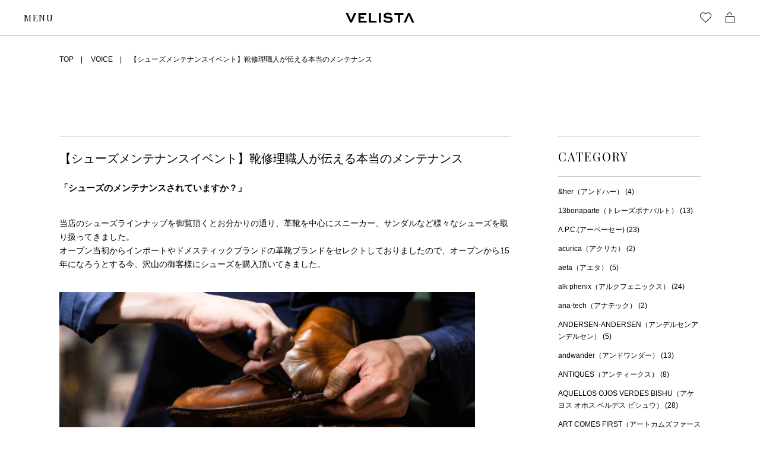

--- FILE ---
content_type: text/html; charset=UTF-8
request_url: https://velista.biz/voice/20231117_665357
body_size: 23827
content:
<!doctype html>
<html lang="ja" class="">
<head prefix="og: http://ogp.me/ns# fb: http://ogp.me/ns/fb# article: http://ogp.me/ns/article#">
<meta charset="utf-8">
<meta http-equiv="X-UA-Compatible" content="IE=edge,chrome=1">
<meta name="theme-color" content="#eae6e4">
<meta name="viewport" content="width=device-width, initial-scale=1">
<!-- Google tag (gtag.js) -->
<script async src="https://www.googletagmanager.com/gtag/js?id=G-S4HC3W9BMP"></script>
<script>
  window.dataLayer = window.dataLayer || [];
  function gtag(){dataLayer.push(arguments);}
  gtag('js', new Date());

  gtag('config', 'G-S4HC3W9BMP');
</script>
<title>【シューズメンテナンスイベント】靴修理職人が伝える本当のメンテナンス | VELISTA online store</title>
<meta name='robots' content='max-image-preview:large' />
<link rel='dns-prefetch' href='//s.w.org' />
<link rel='dns-prefetch' href='//hcaptcha.com' />
<script type="text/javascript">
window._wpemojiSettings = {"baseUrl":"https:\/\/s.w.org\/images\/core\/emoji\/13.1.0\/72x72\/","ext":".png","svgUrl":"https:\/\/s.w.org\/images\/core\/emoji\/13.1.0\/svg\/","svgExt":".svg","source":{"concatemoji":"https:\/\/velista.biz\/wp-includes\/js\/wp-emoji-release.min.js?ver=5.9.2"}};
/*! This file is auto-generated */
!function(e,a,t){var n,r,o,i=a.createElement("canvas"),p=i.getContext&&i.getContext("2d");function s(e,t){var a=String.fromCharCode;p.clearRect(0,0,i.width,i.height),p.fillText(a.apply(this,e),0,0);e=i.toDataURL();return p.clearRect(0,0,i.width,i.height),p.fillText(a.apply(this,t),0,0),e===i.toDataURL()}function c(e){var t=a.createElement("script");t.src=e,t.defer=t.type="text/javascript",a.getElementsByTagName("head")[0].appendChild(t)}for(o=Array("flag","emoji"),t.supports={everything:!0,everythingExceptFlag:!0},r=0;r<o.length;r++)t.supports[o[r]]=function(e){if(!p||!p.fillText)return!1;switch(p.textBaseline="top",p.font="600 32px Arial",e){case"flag":return s([127987,65039,8205,9895,65039],[127987,65039,8203,9895,65039])?!1:!s([55356,56826,55356,56819],[55356,56826,8203,55356,56819])&&!s([55356,57332,56128,56423,56128,56418,56128,56421,56128,56430,56128,56423,56128,56447],[55356,57332,8203,56128,56423,8203,56128,56418,8203,56128,56421,8203,56128,56430,8203,56128,56423,8203,56128,56447]);case"emoji":return!s([10084,65039,8205,55357,56613],[10084,65039,8203,55357,56613])}return!1}(o[r]),t.supports.everything=t.supports.everything&&t.supports[o[r]],"flag"!==o[r]&&(t.supports.everythingExceptFlag=t.supports.everythingExceptFlag&&t.supports[o[r]]);t.supports.everythingExceptFlag=t.supports.everythingExceptFlag&&!t.supports.flag,t.DOMReady=!1,t.readyCallback=function(){t.DOMReady=!0},t.supports.everything||(n=function(){t.readyCallback()},a.addEventListener?(a.addEventListener("DOMContentLoaded",n,!1),e.addEventListener("load",n,!1)):(e.attachEvent("onload",n),a.attachEvent("onreadystatechange",function(){"complete"===a.readyState&&t.readyCallback()})),(n=t.source||{}).concatemoji?c(n.concatemoji):n.wpemoji&&n.twemoji&&(c(n.twemoji),c(n.wpemoji)))}(window,document,window._wpemojiSettings);
</script>
<style type="text/css">
img.wp-smiley,
img.emoji {
	display: inline !important;
	border: none !important;
	box-shadow: none !important;
	height: 1em !important;
	width: 1em !important;
	margin: 0 0.07em !important;
	vertical-align: -0.1em !important;
	background: none !important;
	padding: 0 !important;
}
</style>
	<link rel='stylesheet' id='efav-css' href='https://velista.biz/wp-content/plugins/efavourite-posts/efav.css' type='text/css' />
<link rel='stylesheet' id='usces_default_css-css'  href='https://velista.biz/wp-content/plugins/usc-e-shop/css/usces_default.css?ver=2.7.5.2208261' type='text/css' media='all' />
<link rel='stylesheet' id='dashicons-css'  href='https://velista.biz/wp-includes/css/dashicons.min.css?ver=5.9.2' type='text/css' media='all' />
<link rel='stylesheet' id='usces_cart_css-css'  href='https://velista.biz/wp-content/plugins/usc-e-shop/css/usces_cart.css?ver=2.7.5.2208261' type='text/css' media='all' />
<link rel='stylesheet' id='tc3/css-css'  href='https://velista.biz/wp-content/themes/welcart_basic/dist/stylesheets/style.css?ver=1.0.0' type='text/css' media='all' />
<link rel='stylesheet' id='velista/css-css'  href='https://velista.biz/wp-content/themes/welcart_basic/dist/stylesheets/velista.css?ver=1.0.0' type='text/css' media='all' />
<script type='text/javascript' src='https://velista.biz/wp-includes/js/jquery/jquery.min.js?ver=3.6.0' id='jquery-core-js'></script>
<script type='text/javascript' src='https://velista.biz/wp-includes/js/jquery/jquery-migrate.min.js?ver=3.3.2' id='jquery-migrate-js'></script>
<script type='text/javascript' src='https://velista.biz/wp-content/plugins/efavourite-posts/efav.js?ver=5.9.2' id='efav-favourite-posts-js'></script>
<link rel="canonical" href="https://velista.biz/voice/20230615_665357/" />
<style>
.h-captcha{position:relative;display:block;margin-bottom:2rem;padding:0;clear:both}.h-captcha[data-size="normal"]{width:303px;height:78px}.h-captcha[data-size="compact"]{width:164px;height:144px}.h-captcha[data-size="invisible"]{display:none}.h-captcha::before{content:'';display:block;position:absolute;top:0;left:0;background:url(https://velista.biz/wp-content/plugins/hcaptcha-for-forms-and-more/assets/images/hcaptcha-div-logo.svg) no-repeat;border:1px solid #fff0;border-radius:4px}.h-captcha[data-size="normal"]::before{width:300px;height:74px;background-position:94% 28%}.h-captcha[data-size="compact"]::before{width:156px;height:136px;background-position:50% 79%}.h-captcha[data-theme="light"]::before,body.is-light-theme .h-captcha[data-theme="auto"]::before,.h-captcha[data-theme="auto"]::before{background-color:#fafafa;border:1px solid #e0e0e0}.h-captcha[data-theme="dark"]::before,body.is-dark-theme .h-captcha[data-theme="auto"]::before,html.wp-dark-mode-active .h-captcha[data-theme="auto"]::before,html.drdt-dark-mode .h-captcha[data-theme="auto"]::before{background-image:url(https://velista.biz/wp-content/plugins/hcaptcha-for-forms-and-more/assets/images/hcaptcha-div-logo-white.svg);background-repeat:no-repeat;background-color:#333;border:1px solid #f5f5f5}.h-captcha[data-theme="custom"]::before{background-color:initial}.h-captcha[data-size="invisible"]::before{display:none}.h-captcha iframe{position:relative}div[style*="z-index: 2147483647"] div[style*="border-width: 11px"][style*="position: absolute"][style*="pointer-events: none"]{border-style:none}
</style>
<style type="text/css">.recentcomments a{display:inline !important;padding:0 !important;margin:0 !important;}</style>
<meta name="description" content="「シューズのメンテナンスされていますか？」 当店のシューズラインナップを御覧頂く [&hellip;]"  />
</head>
<body class="cpt_voice-template-default single single-cpt_voice postid-665357">


<div id="barba-wrapper">
<div class="barba-container">
<header class="m-gheader" data-j-class="GHeader">
  <p class="m-gheader__logo">
    <a href="https://velista.biz/"><svg xmlns="http://www.w3.org/2000/svg" xmlns:xlink="http://www.w3.org/1999/xlink" viewBox="0 0 116 18">
<g id="グループ_49" transform="translate(-185.856 -261.19)">
  <path id="パス_41" d="M203.955,262.178l-7.4,16.023h-3.03l-7.4-16.023h3.959l4.96,11.63h0.147l4.961-11.63H203.955z"/>
  <path id="パス_42" d="M216.903,271.355h-5.889v3.828h10.36v3.018H207.52v-16.023h13.293v3.043h-9.8v3.116h5.889L216.903,271.355z"/>
  <path id="パス_43" d="M228.709,262.178v13h9.383v3.018h-12.877v-16.018H228.709z"/>
  <path id="パス_44" d="M241.859,278.201v-16.023h3.494v16.023H241.859z"/>
  <path id="パス_45" d="M262.226,266.299c-1.643-1.139-3.6-1.739-5.6-1.717c-1.588,0-3.005,0.589-3.005,1.963
    c0,1.423,2.1,1.521,4.178,1.692c2.908,0.2,7.453,0.54,7.453,4.955c0,3.949-3.274,5.495-7.184,5.495
    c-3.209,0.032-6.323-1.091-8.772-3.165l1.979-2.4c1.893,1.675,4.315,2.631,6.842,2.7c2.028,0,3.641-0.785,3.641-2.281
    c0-1.546-1.637-1.889-4.032-2.085c-3.494-0.221-7.6-0.613-7.6-4.686c0-3.876,3.592-5.078,6.6-5.078
    c2.654-0.001,5.253,0.747,7.5,2.159L262.226,266.299z"/>
  <path id="パス_46" d="M268.198,262.178h15.052v3.043h-5.767v12.98h-3.494v-12.98h-5.791L268.198,262.178z"/>
  <path id="パス_47" d="M292.667,266.374h-0.147l-5.058,11.827h-3.69l7.4-16.023h3.015l7.4,16.023h-3.836L292.667,266.374z"/>
</g>
</svg></a>
  </p>
  <p class="m-gheader__menu">
    <a class="m-gheader__menu__opener j-gnav-opener">
      <span class="m-gheader__menu__opener__open">MENU</span>
      <span class="m-gheader__menu__opener__close">CLOSE</span>
    </a>
  </p>

  <nav class="m-gheader__uis">
    <div class="m-gheader-uis">
      <div class="m-gheader-uis__search">
              </div>
      <div class="m-gheader-uis__btns">
                <a href="/wishlist" class="m-gheader-uis__btn">
          <span class="m-checked-icon">
            <span class="m-checked-icon__icon"><i class="i-heart"></i></span>
            <span class="m-checked-icon__icon-fill"><i class="i-heart-fill"></i></span>
            <span class="m-checked-icon__pin">
              <svg version="1.1" xmlns="http://www.w3.org/2000/svg" xmlns:xlink="http://www.w3.org/1999/xlink" viewBox="0 0 10 10">
<path d="M6.941,0.116c-1.654,0-3,1.346-3,3c0,0.617,0.188,1.191,0.509,1.669L0.205,9.03c-0.195,0.195-0.195,0.512,0,0.707
  c0.098,0.098,0.226,0.146,0.354,0.146s0.256-0.049,0.354-0.146l4.233-4.233c0.502,0.379,1.12,0.612,1.796,0.612c1.654,0,3-1.346,3-3
  S8.596,0.116,6.941,0.116z"/>
</svg>            </span>
          </span>
        </a>
        <a href="/usces-cart" class="m-gheader-uis__btn">
          <span class="m-checked-icon m-checked-icon--cart">
            <span class="m-checked-icon__icon"><i class="i-cart"></i></span>
            <span class="m-checked-icon__icon-fill"><i class="i-cart-fill"></i></span>
            <span class="m-checked-icon__pin">
              <svg version="1.1" xmlns="http://www.w3.org/2000/svg" xmlns:xlink="http://www.w3.org/1999/xlink" viewBox="0 0 10 10">
<path d="M6.941,0.116c-1.654,0-3,1.346-3,3c0,0.617,0.188,1.191,0.509,1.669L0.205,9.03c-0.195,0.195-0.195,0.512,0,0.707
  c0.098,0.098,0.226,0.146,0.354,0.146s0.256-0.049,0.354-0.146l4.233-4.233c0.502,0.379,1.12,0.612,1.796,0.612c1.654,0,3-1.346,3-3
  S8.596,0.116,6.941,0.116z"/>
</svg>            </span>
          </span>
        </a>
      </div><!-- // m-gheader-uis__btns -->
    </div><!-- // m-gheader-uis -->
  </nav>

  <div class="m-gheader__sp-search j-search-sp-wrap">
    <div class="m-sp-search">
          </div><!-- // m-sp-search -->
  </div><!-- // m-gheader__sp-search -->
</header>

<nav class="m-gnav" data-j-class="GNav">
  <div class="m-gnav__wrap">
    
    <div class="m-gnav__main">
      
      <div class="m-gnav__primary">
        <p class="m-gnav__primary__link-wrap">
          <a href="https://velista.biz/new" class="m-gnav__primary__link">
            <span>NEW ARRIVAL</span>
          </a>
        </p>
        <p class="m-gnav__primary__link-wrap">
          <a href="https://velista.biz/brands/" class="m-gnav__primary__link">
            <span>BRAND</span>
          </a>
        </p>
        <p class="m-gnav__primary__link-wrap">
          <a href="https://velista.biz/men/" class="m-gnav__primary__link">
            <span>ONLINE STORE</span>
          </a>
        </p>
        <p class="m-gnav__primary__link-wrap">
          <a href="https://velista.biz/voice/" class="m-gnav__primary__link">
            <span>VOICE</span>
          </a>
        </p>
        <p class="m-gnav__primary__link-wrap">
          <a href="https://velista.biz/bespoke/" class="m-gnav__primary__link">
            <span>BESPOKE</span>
          </a>
        </p>
        <p class="m-gnav__primary__link-wrap">
          <a href="https://velista.biz/about/" class="m-gnav__primary__link">
            <span>ABOUT</span>
          </a>
        </p>
		        <p class="m-gnav__primary__link-wrap">
          <a href="https://velista.biz/sale?sale_id=88" class="m-gnav__primary__link">
            <span class="sales-font">2025AW winter moresale!</span>
          </a>
        </p>
		      </div><!-- // m-gnav__primary -->

      <div class="m-gnav__secondary">
        <div class="m-gnav__secondary__links">
          <p class="m-gnav__secondary__link">
            <a href="/inquiry/">CONTACT</a>
                      </p>
          <p class="m-gnav__secondary__link">
                          <a href="https://velista.biz/usces-member">LOGIN</a>
                      </p>
        </div><!-- // m-gnav__secondary__links -->

        <div class="m-gnav__secondary__sns">
          <div class="m-sns">
            <a href="https://lin.ee/do08Uwj" target=”_blank”>
              <img src="https://scdn.line-apps.com/n/line_add_friends/btn/ja.png" alt="友だち追加" height="36" border="0">
            </a>
            <a href="https://www.instagram.com/velistainst/" class="m-sns__link" target=”_blank”>
              <i class="i-instagram"></i>
            </a>
            <a href="https://www.facebook.com/VELISTA" class="m-sns__link" target=”_blank”>
              <i class="i-facebook-circle"></i>
            </a>
            <a href="https://twitter.com/VELISTAuuu" class="m-sns__link" target=”_blank”>
              <i class="i-twitter"></i>
            </a>
          </div>
        </div><!-- // m-gnav__secondary__sns -->
      </div><!-- // m-gnav__secondary -->

    </div><!-- // m-gnav__main -->

  </div><!-- // m-gnav__wrap -->
</nav>
<div class="t-lower p-voice">

  <section class="t-archive">

    <div class="t-lower__bc">
      <div class="a-base-wrap">
        <div class="a-base-wrap__in">
          <div class="m-breadcrumbs">
            <p class="m-breadcrumbs__item">
              <a href="https://velista.biz/" class="m-breadcrumbs__link">TOP</a>
            </p>
            <p class="m-breadcrumbs__item">
              <a href="https://velista.biz/voice/" class="m-breadcrumbs__link">VOICE</a>
            </p>
            <p class="m-breadcrumbs__item">
              <a href="https://velista.biz/voice/20230615_665357/" class="m-breadcrumbs__link is-current">【シューズメンテナンスイベント】靴修理職人が伝える本当のメンテナンス</a>
            </p>
          </div><!-- // m-breadcrumbs -->
        </div><!-- // a-base-wrap__in -->
      </div><!-- // a-base-wrap -->
    </div>

    
    <div class="p-voice__body is-single">
            <div class="t-archive__sortbox is-voice">
        <nav class="m-archive-sortbox is-voice" data-j-class="ArchiveSortbox">

          <div class="m-archive-sortbox__main">
            <div class="a-base-wrap is-sp-no-space">
              <div class="a-base-wrap__in">
                <div class="m-archive-sortbox__main__in">
                  <a class="m-archive-sortbox__voice j-opener" data-id="j-voice-category">
                    <span><i class="i-hamburger"></i>CATEGORY</span>
                  </a><!-- // m-archive-sortbox__refine -->
                  <a class="m-archive-sortbox__voice j-opener" data-id="j-voice-archive">
                    <span><i class="i-hamburger"></i>ARCIVE</span>
                  </a><!-- // m-archive-sortbox__refine -->
                </div><!-- // m-archive-sortbox__main__in -->

              </div><!-- // a-base-wrap__in -->
            </div><!-- // a-base-wrap -->
          </div><!-- // m-archive-sortbox__main -->

          
        </nav><!-- // m-archive-sortbox -->
      </div><!-- // t-archive__sortbox -->
      <div class="o-voice">
        <div class="a-base-wrap">
          <div class="a-base-wrap__in">
            <div class="o-voice__in">
              <div class="o-voice__main">

                <div class="m-articles">
                  <div class="m-articles__item">
                    <article class="m-article" data-j-class="Article">
                      <h2 class="m-article__h">【シューズメンテナンスイベント】靴修理職人が伝える本当のメンテナンス</h2>
                      <div class="m-article__body">
                        <div class="m-article-body no-barba-group">
                          <p><span style="font-size: 110%;"><strong>「シューズのメンテナンスされていますか？」</strong></span></p>
<p>当店のシューズラインナップを御覧頂くとお分かりの通り、革靴を中心にスニーカー、サンダルなど様々なシューズを取り扱ってきました。<br />
オープン当初からインポートやドメスティックブランドの革靴ブランドをセレクトしておりましたので、オープンから15年になろうとする今、沢山の御客様にシューズを購入頂いてきました。</p>
<p class='imgwrap'><img loading="lazy" class="alignnone size-full wp-image-665403" src="https://velista.biz/wp-content/uploads/2023/06/shoesrepair-230615__001.jpg" alt="" width="700" height="293" srcset="https://velista.biz/wp-content/uploads/2023/06/shoesrepair-230615__001.jpg 700w, https://velista.biz/wp-content/uploads/2023/06/shoesrepair-230615__001-300x126.jpg 300w, https://velista.biz/wp-content/uploads/2023/06/shoesrepair-230615__001-600x251.jpg 600w, https://velista.biz/wp-content/uploads/2023/06/shoesrepair-230615__001-350x147.jpg 350w" sizes="(max-width: 700px) 100vw, 700px" /></p>
<p>洋服好きの御客様、靴好きの御客様、着こなしはとても御詳しい方はいらっしゃるのですが、ことメンテナンスについては、比較的、御存知無い方が多いように思います。</p>
<p>ここ数年、スニーカーブームも落ち着き、革靴（特にドレスシューズ）を購入される方が非常に増えています。<br />
そんな背景もあり、履き始めには気にしていなかった革靴の経年変化によるメンテナンスが分からず困っているという声が非常に多くいらっしゃいます。<br />
女性の方が革靴（特にドレスシューズ）を購入される事も増えたことで男性に比べてよりメンテナンスに困っている方が多い印象です。<br />
当店だとforme（フォルメ）やF.lli Giacometti（フラテッリジャコメッティ）などを購入される事が多いです。</p>
<p><strong>・アッパーの革の色が変色してきたが、どんな風にアフターケアすれば良いか分からない</strong><br />
<strong>・なんだか型崩れしてきたように思うが、どのシューツリーを選んでよいのか、種類が多過ぎて分からない</strong><br />
<strong>・ソールは、いつ張り替えするのが目安なの？</strong><br />
<strong>・アウトソールがレザーの時って、ラバーを貼った方が良いの？<br />
・アッパーのレザーに塗り込むクリームは、アッパーのカラーによって変えた方が良いの？<br />
・スニーカーのサイズ選びの感覚で革靴のサイズを選んだら、革が伸びてブカブカ、、サイズ調整出来る良い方法ってないの？<br />
・冬に穿く厚手のソックスでサイズ選んだら春や夏に履く薄いソックスだと隙間が空いて靴擦れする、、インソールで調整したいけど、お勧めって何？</strong></p>
<p>YOUTUBEや靴屋さんのホームページに答えは出ていますが、実際自身でやってみるにしても、高い金額で購入した革靴が、もし傷んでしまったらどうしよう。。。と思って中々一人で解決するに至らないのが実情ではないでしょうか？<br />
私も20代の時に初めて購入したマロンカラーのパラブーツ（シャンボード）、誤ったメンテナンスでムラが出てしまって泣く泣く手放すことになりました。<br />
同じような失敗をされた方も店頭でのお話でよく聞きます。</p>
<p>先日伺った話で特に印象深かったのが、<strong>カビ問題</strong>（梅雨に入った今からの時期ですね）<br />
女性の御客様で当店で購入されたformeの革靴を昨年の梅雨頃に片付けされた時のお話しです。<br />
革靴を履く経験も男性に比べて少ない為、それまで履いて来られたパンプスやスニーカー同様に特にカビ対策などせずに靴箱にシューズクロークに仕舞われたらしく、秋の頃合いに再び履こうと靴箱を開けるとカビまみれになったforme（フォルメ）の革靴が、、、</p>
<p class='imgwrap'><img loading="lazy" class="alignnone size-full wp-image-630006" src="https://velista.biz/wp-content/uploads/2022/06/shoerepair_220603_002.jpg" alt="" width="302" height="341" srcset="https://velista.biz/wp-content/uploads/2022/06/shoerepair_220603_002.jpg 302w, https://velista.biz/wp-content/uploads/2022/06/shoerepair_220603_002-266x300.jpg 266w, https://velista.biz/wp-content/uploads/2022/06/shoerepair_220603_002-300x339.jpg 300w" sizes="(max-width: 302px) 100vw, 302px" />（イメージ図）</p>
<p>そう言った沢山の御困り事を聞いてまいりましたので、今年こそは解消をして頂こうという事でシューズメンテナンスイベントを開催する事に致しました。<br />
実際に高級靴修理集団「<strong>RESH.</strong>」の職人、村山氏にお越し頂きます。</p>
<p>高級靴修理集団「<strong>RESH.</strong>」<br />
<strong>「靴を修理して履く文化を創る」</strong><br />
「RESH.」とは、靴メンテナンスの最上級店<br />
特注の機械を開発、オリジナル商品の開発やイギリスを中心に海外から工具を取り寄せてメンテナンスを行う等、他社では真似のできない修理方法を行っています<br />
革靴・スニーカーを問わず、高級靴のリペアや、靴に拘りのある御客様からの御要望・お困りごとに安心してご依頼頂けるよう、「一足入魂」日々精進し続けています</p>
<p>イベント詳細はコチラです<br />
↓</p>
<p>◆シューキーパーの販売<br />
7種類～8種類ご用意をさせて頂きます。<br />
上代は5,000円～18,000円</p>
<p>・サービスシューズ向け（オールデンミリタリーラスト用）<br />
・高級靴用で汎用性の高いもの（１インチ刻み10サイズ展開）<br />
・汎用性の高いもの（5サイズ展開）<br />
・ワークシューズ用（幅広なプラダなどにも合います）</p>
<p>・その他のブランド３種（Sarto Recamier (サルトレカミエ）Sleipnir (スレイプニル)、La Cordonnerie Anglaise（コルドヌリ・アングレーズ）など）<br />
※<span style="color: #2fb66e;">スニーカー向けのシューキーパーも御用意致します！！</p>
<p><img loading="lazy" class="alignnone size-full wp-image-665383" src="https://velista.biz/wp-content/uploads/2023/06/shoetree-230612__001.jpg" alt="" width="700" height="482" srcset="https://velista.biz/wp-content/uploads/2023/06/shoetree-230612__001.jpg 700w, https://velista.biz/wp-content/uploads/2023/06/shoetree-230612__001-300x207.jpg 300w, https://velista.biz/wp-content/uploads/2023/06/shoetree-230612__001-600x413.jpg 600w, https://velista.biz/wp-content/uploads/2023/06/shoetree-230612__001-350x241.jpg 350w" sizes="(max-width: 700px) 100vw, 700px" /><br />
<img loading="lazy" class="alignnone size-full wp-image-665458" src="https://velista.biz/wp-content/uploads/2023/06/shoesrepair-230615__007.jpg" alt="" width="700" height="934" srcset="https://velista.biz/wp-content/uploads/2023/06/shoesrepair-230615__007.jpg 700w, https://velista.biz/wp-content/uploads/2023/06/shoesrepair-230615__007-225x300.jpg 225w, https://velista.biz/wp-content/uploads/2023/06/shoesrepair-230615__007-600x801.jpg 600w, https://velista.biz/wp-content/uploads/2023/06/shoesrepair-230615__007-350x467.jpg 350w, https://velista.biz/wp-content/uploads/2023/06/shoesrepair-230615__007-300x400.jpg 300w" sizes="(max-width: 700px) 100vw, 700px" /><br />
<img loading="lazy" class="alignnone size-full wp-image-665457" src="https://velista.biz/wp-content/uploads/2023/06/shoesrepair-230615__006.jpg" alt="" width="700" height="934" srcset="https://velista.biz/wp-content/uploads/2023/06/shoesrepair-230615__006.jpg 700w, https://velista.biz/wp-content/uploads/2023/06/shoesrepair-230615__006-225x300.jpg 225w, https://velista.biz/wp-content/uploads/2023/06/shoesrepair-230615__006-600x801.jpg 600w, https://velista.biz/wp-content/uploads/2023/06/shoesrepair-230615__006-350x467.jpg 350w, https://velista.biz/wp-content/uploads/2023/06/shoesrepair-230615__006-300x400.jpg 300w" sizes="(max-width: 700px) 100vw, 700px" /><br />
<img loading="lazy" class="alignnone size-full wp-image-665459" src="https://velista.biz/wp-content/uploads/2023/06/shoesrepair-230615__008.jpg" alt="" width="700" height="934" srcset="https://velista.biz/wp-content/uploads/2023/06/shoesrepair-230615__008.jpg 700w, https://velista.biz/wp-content/uploads/2023/06/shoesrepair-230615__008-225x300.jpg 225w, https://velista.biz/wp-content/uploads/2023/06/shoesrepair-230615__008-600x801.jpg 600w, https://velista.biz/wp-content/uploads/2023/06/shoesrepair-230615__008-350x467.jpg 350w, https://velista.biz/wp-content/uploads/2023/06/shoesrepair-230615__008-300x400.jpg 300w" sizes="(max-width: 700px) 100vw, 700px" /><br />
<img loading="lazy" class="alignnone size-full wp-image-665382" src="https://velista.biz/wp-content/uploads/2023/06/shoetree-230612__00.jpg" alt="" width="700" height="375" srcset="https://velista.biz/wp-content/uploads/2023/06/shoetree-230612__00.jpg 700w, https://velista.biz/wp-content/uploads/2023/06/shoetree-230612__00-300x161.jpg 300w, https://velista.biz/wp-content/uploads/2023/06/shoetree-230612__00-600x321.jpg 600w, https://velista.biz/wp-content/uploads/2023/06/shoetree-230612__00-350x188.jpg 350w" sizes="(max-width: 700px) 100vw, 700px" /><br />
<img loading="lazy" class="alignnone size-full wp-image-665381" src="https://velista.biz/wp-content/uploads/2023/06/shoetree-230612__003.jpg" alt="" width="700" height="249" srcset="https://velista.biz/wp-content/uploads/2023/06/shoetree-230612__003.jpg 700w, https://velista.biz/wp-content/uploads/2023/06/shoetree-230612__003-300x107.jpg 300w, https://velista.biz/wp-content/uploads/2023/06/shoetree-230612__003-600x213.jpg 600w, https://velista.biz/wp-content/uploads/2023/06/shoetree-230612__003-350x125.jpg 350w" sizes="(max-width: 700px) 100vw, 700px" /><br />
</span></p>
<p>◆ケアサービスについて<br />
通常のケア　1,100円（１足あたり15分程度）<br />
ハイシャイン　4,400円（お預かり3営業日）<br />
クリーニング　4,400円（お預かり7営業日）<br />
ソール交換（お預かり7営業日）<br />
＊ケアのビフォアアフターも、御用意致しますので仕上り後を実際に御覧頂き安心して御修理出し頂けます<br />
＊ハイシャインは、時間を掛けた方が美しく仕上がるので、全てお預かり対応にさせて頂きます</p>
<p class='imgwrap'><img loading="lazy" class="alignnone size-full wp-image-665405" src="https://velista.biz/wp-content/uploads/2023/06/shoesrepair-230615__003.jpg" alt="" width="700" height="354" srcset="https://velista.biz/wp-content/uploads/2023/06/shoesrepair-230615__003.jpg 700w, https://velista.biz/wp-content/uploads/2023/06/shoesrepair-230615__003-300x152.jpg 300w, https://velista.biz/wp-content/uploads/2023/06/shoesrepair-230615__003-600x303.jpg 600w, https://velista.biz/wp-content/uploads/2023/06/shoesrepair-230615__003-350x177.jpg 350w" sizes="(max-width: 700px) 100vw, 700px" /></p>
<p>
</p>
<p>◆ケアグッズについて<br />
商品一つ一つ在店頂く靴職人の方から説明頂けます<br />
ケア方法は、靴の革質はもちろんですが、状態や用途によって使うものを変更しております。<br />
それを理由に靴をお持ちいただけるように案内して頂けると他の販売にもつながりますので嬉しいです。</p>
<p>（クリームやブラシの販売）<br />
・ブラシで３種類（馬・豚・ヤギ毛）など　900円～6000円<br />
・ミニブラシ　700円<br />
・汚れ落とし 1000円～2000円<br />
・クリーム３種（無色・黒・茶・濃茶など）2000円～3000円<br />
・ワックス２種　1000円～2000円<br />
・布３種（汚れ落とし・ハイシャイン用・磨き用）500円前後</p>
<p><img loading="lazy" class="alignnone size-full wp-image-665404" src="https://velista.biz/wp-content/uploads/2023/06/shoesrepair-230615__002.jpg" alt="" width="700" height="468" srcset="https://velista.biz/wp-content/uploads/2023/06/shoesrepair-230615__002.jpg 700w, https://velista.biz/wp-content/uploads/2023/06/shoesrepair-230615__002-300x201.jpg 300w, https://velista.biz/wp-content/uploads/2023/06/shoesrepair-230615__002-600x401.jpg 600w, https://velista.biz/wp-content/uploads/2023/06/shoesrepair-230615__002-350x234.jpg 350w" sizes="(max-width: 700px) 100vw, 700px" /><br />
<img loading="lazy" class="alignnone size-full wp-image-665408" src="https://velista.biz/wp-content/uploads/2023/06/shoesrepair-230615__005-1.jpg" alt="" width="700" height="556" srcset="https://velista.biz/wp-content/uploads/2023/06/shoesrepair-230615__005-1.jpg 700w, https://velista.biz/wp-content/uploads/2023/06/shoesrepair-230615__005-1-300x238.jpg 300w, https://velista.biz/wp-content/uploads/2023/06/shoesrepair-230615__005-1-600x477.jpg 600w, https://velista.biz/wp-content/uploads/2023/06/shoesrepair-230615__005-1-350x278.jpg 350w" sizes="(max-width: 700px) 100vw, 700px" /></p>
<p>◆グッズについて<br />
・トゥスチールサンプル<br />
・ラバーサンプル<br />
<img loading="lazy" class="alignnone size-full wp-image-665391" src="https://velista.biz/wp-content/uploads/2023/06/steeltoe-230612__001.jpg" alt="" width="400" height="533" srcset="https://velista.biz/wp-content/uploads/2023/06/steeltoe-230612__001.jpg 400w, https://velista.biz/wp-content/uploads/2023/06/steeltoe-230612__001-225x300.jpg 225w, https://velista.biz/wp-content/uploads/2023/06/steeltoe-230612__001-350x466.jpg 350w, https://velista.biz/wp-content/uploads/2023/06/steeltoe-230612__001-300x400.jpg 300w" sizes="(max-width: 400px) 100vw, 400px" /><br />
<img loading="lazy" class="alignnone size-full wp-image-665392" src="https://velista.biz/wp-content/uploads/2023/06/rubber-230612__001.jpg" alt="" width="400" height="300" srcset="https://velista.biz/wp-content/uploads/2023/06/rubber-230612__001.jpg 400w, https://velista.biz/wp-content/uploads/2023/06/rubber-230612__001-300x225.jpg 300w, https://velista.biz/wp-content/uploads/2023/06/rubber-230612__001-350x263.jpg 350w" sizes="(max-width: 400px) 100vw, 400px" /></p>
<p>（開催期間）<br />
6月23日（金）～6月28日（水）<br />
※初日6月23日（金）と2日目6月24日（土）は靴修理職人の方をお招きし、メンテナンスの実演及び靴修理やメンテナンスのアドバイスを直接受けて頂ける機会を設けさせて頂きます。</p>
<p>
リペアの実例を幾つか御紹介します</p>
<p>JM.WESTON 180<br />
ハーフラバー+TRIUMPH150トゥスチール</p>
<p><img loading="lazy" class="alignnone size-full wp-image-665369" src="https://velista.biz/wp-content/uploads/2023/06/jmw-230612__001.jpg" alt="" width="500" height="500" srcset="https://velista.biz/wp-content/uploads/2023/06/jmw-230612__001.jpg 500w, https://velista.biz/wp-content/uploads/2023/06/jmw-230612__001-300x300.jpg 300w, https://velista.biz/wp-content/uploads/2023/06/jmw-230612__001-150x150.jpg 150w, https://velista.biz/wp-content/uploads/2023/06/jmw-230612__001-350x350.jpg 350w" sizes="(max-width: 500px) 100vw, 500px" /> <br />
<img loading="lazy" class="alignnone size-full wp-image-665370" src="https://velista.biz/wp-content/uploads/2023/06/jmw-230612__002.jpg" alt="" width="500" height="500" srcset="https://velista.biz/wp-content/uploads/2023/06/jmw-230612__002.jpg 500w, https://velista.biz/wp-content/uploads/2023/06/jmw-230612__002-300x300.jpg 300w, https://velista.biz/wp-content/uploads/2023/06/jmw-230612__002-150x150.jpg 150w, https://velista.biz/wp-content/uploads/2023/06/jmw-230612__002-350x350.jpg 350w" sizes="(max-width: 500px) 100vw, 500px" /></p>
<p>EDWARD GREEN DOVER<br />
ハーフラバー<br />
<img loading="lazy" class="alignnone size-full wp-image-665376" src="https://velista.biz/wp-content/uploads/2023/06/eg-d-230612__001.jpg" alt="" width="490" height="490" srcset="https://velista.biz/wp-content/uploads/2023/06/eg-d-230612__001.jpg 490w, https://velista.biz/wp-content/uploads/2023/06/eg-d-230612__001-300x300.jpg 300w, https://velista.biz/wp-content/uploads/2023/06/eg-d-230612__001-150x150.jpg 150w, https://velista.biz/wp-content/uploads/2023/06/eg-d-230612__001-350x350.jpg 350w" sizes="(max-width: 490px) 100vw, 490px" /><br />
EDWARD GREEN CHELCEA<br />
スチールトゥTRIUMPH13<br />
<img loading="lazy" class="alignnone size-full wp-image-665377" src="https://velista.biz/wp-content/uploads/2023/06/eg-c-230612__001.jpg" alt="" width="495" height="660" srcset="https://velista.biz/wp-content/uploads/2023/06/eg-c-230612__001.jpg 495w, https://velista.biz/wp-content/uploads/2023/06/eg-c-230612__001-225x300.jpg 225w, https://velista.biz/wp-content/uploads/2023/06/eg-c-230612__001-350x467.jpg 350w, https://velista.biz/wp-content/uploads/2023/06/eg-c-230612__001-300x400.jpg 300w" sizes="(max-width: 495px) 100vw, 495px" /><br />
EDWARD GREEN Ｗモンク<br />
J.レンデンバッハ オークバークレザー＋vibram 5342 アリエルリフト＋トライアンフ トゥスチール</p>
<p><img loading="lazy" class="alignnone size-full wp-image-665378" src="https://velista.biz/wp-content/uploads/2023/06/eg-w-230612__001.jpg" alt="" width="495" height="660" srcset="https://velista.biz/wp-content/uploads/2023/06/eg-w-230612__001.jpg 495w, https://velista.biz/wp-content/uploads/2023/06/eg-w-230612__001-225x300.jpg 225w, https://velista.biz/wp-content/uploads/2023/06/eg-w-230612__001-350x467.jpg 350w, https://velista.biz/wp-content/uploads/2023/06/eg-w-230612__001-300x400.jpg 300w" sizes="(max-width: 495px) 100vw, 495px" /><br />
<img loading="lazy" class="alignnone size-full wp-image-665379" src="https://velista.biz/wp-content/uploads/2023/06/eg-w-230612__002.jpg" alt="" width="495" height="660" srcset="https://velista.biz/wp-content/uploads/2023/06/eg-w-230612__002.jpg 495w, https://velista.biz/wp-content/uploads/2023/06/eg-w-230612__002-225x300.jpg 225w, https://velista.biz/wp-content/uploads/2023/06/eg-w-230612__002-350x467.jpg 350w, https://velista.biz/wp-content/uploads/2023/06/eg-w-230612__002-300x400.jpg 300w" sizes="(max-width: 495px) 100vw, 495px" /><br />
<img loading="lazy" class="alignnone size-full wp-image-665380" src="https://velista.biz/wp-content/uploads/2023/06/eg-w-230612__003.jpg" alt="" width="495" height="660" srcset="https://velista.biz/wp-content/uploads/2023/06/eg-w-230612__003.jpg 495w, https://velista.biz/wp-content/uploads/2023/06/eg-w-230612__003-225x300.jpg 225w, https://velista.biz/wp-content/uploads/2023/06/eg-w-230612__003-350x467.jpg 350w, https://velista.biz/wp-content/uploads/2023/06/eg-w-230612__003-300x400.jpg 300w" sizes="(max-width: 495px) 100vw, 495px" /></p>
<p>JOHN LOBB LOPEZ<br />
ジャーマンオークバークレザー+カカトはジャーマンダブテイル+ヒドゥンチャネル仕様<br />
<img loading="lazy" class="alignnone size-full wp-image-665384" src="https://velista.biz/wp-content/uploads/2023/06/jl-230612__001.jpg" alt="" width="490" height="490" srcset="https://velista.biz/wp-content/uploads/2023/06/jl-230612__001.jpg 490w, https://velista.biz/wp-content/uploads/2023/06/jl-230612__001-300x300.jpg 300w, https://velista.biz/wp-content/uploads/2023/06/jl-230612__001-150x150.jpg 150w, https://velista.biz/wp-content/uploads/2023/06/jl-230612__001-350x350.jpg 350w" sizes="(max-width: 490px) 100vw, 490px" /><br />
<img loading="lazy" class="alignnone size-full wp-image-665385" src="https://velista.biz/wp-content/uploads/2023/06/jl-230612__002.jpg" alt="" width="490" height="490" srcset="https://velista.biz/wp-content/uploads/2023/06/jl-230612__002.jpg 490w, https://velista.biz/wp-content/uploads/2023/06/jl-230612__002-300x300.jpg 300w, https://velista.biz/wp-content/uploads/2023/06/jl-230612__002-150x150.jpg 150w, https://velista.biz/wp-content/uploads/2023/06/jl-230612__002-350x350.jpg 350w" sizes="(max-width: 490px) 100vw, 490px" /></p>
<p>  JOHN LOBB<br />
ダイナイトソール<br />
<img loading="lazy" class="alignnone size-full wp-image-665386" src="https://velista.biz/wp-content/uploads/2023/06/jl-230612__003.jpg" alt="" width="495" height="495" srcset="https://velista.biz/wp-content/uploads/2023/06/jl-230612__003.jpg 495w, https://velista.biz/wp-content/uploads/2023/06/jl-230612__003-300x300.jpg 300w, https://velista.biz/wp-content/uploads/2023/06/jl-230612__003-150x150.jpg 150w, https://velista.biz/wp-content/uploads/2023/06/jl-230612__003-350x350.jpg 350w" sizes="(max-width: 495px) 100vw, 495px" /></p>
<p>MAISON MARGIELA TABI BALLET<br />
ハーフラバー<br />
<img loading="lazy" class="alignnone size-full wp-image-665387" src="https://velista.biz/wp-content/uploads/2023/06/mm-230612__001-1.jpg" alt="" width="495" height="660" srcset="https://velista.biz/wp-content/uploads/2023/06/mm-230612__001-1.jpg 495w, https://velista.biz/wp-content/uploads/2023/06/mm-230612__001-1-225x300.jpg 225w, https://velista.biz/wp-content/uploads/2023/06/mm-230612__001-1-350x467.jpg 350w, https://velista.biz/wp-content/uploads/2023/06/mm-230612__001-1-300x400.jpg 300w" sizes="(max-width: 495px) 100vw, 495px" /></p>
<p>MAISON MARGIELA TABI BOOT<br />
ハーフラバー+タビ用つま先キーパー<br />
<img loading="lazy" class="alignnone size-full wp-image-665388" src="https://velista.biz/wp-content/uploads/2023/06/mm-230612__002.jpg" alt="" width="400" height="533" srcset="https://velista.biz/wp-content/uploads/2023/06/mm-230612__002.jpg 400w, https://velista.biz/wp-content/uploads/2023/06/mm-230612__002-225x300.jpg 225w, https://velista.biz/wp-content/uploads/2023/06/mm-230612__002-350x466.jpg 350w, https://velista.biz/wp-content/uploads/2023/06/mm-230612__002-300x400.jpg 300w" sizes="(max-width: 400px) 100vw, 400px" /><br />
<img loading="lazy" class="alignnone size-full wp-image-665389" src="https://velista.biz/wp-content/uploads/2023/06/mm-230612__003.jpg" alt="" width="400" height="533" srcset="https://velista.biz/wp-content/uploads/2023/06/mm-230612__003.jpg 400w, https://velista.biz/wp-content/uploads/2023/06/mm-230612__003-225x300.jpg 225w, https://velista.biz/wp-content/uploads/2023/06/mm-230612__003-350x466.jpg 350w, https://velista.biz/wp-content/uploads/2023/06/mm-230612__003-300x400.jpg 300w" sizes="(max-width: 400px) 100vw, 400px" /></p>
<p>JIL SANDER<br />
ハーフラバー<br />
<img loading="lazy" class="alignnone size-full wp-image-665390" src="https://velista.biz/wp-content/uploads/2023/06/ls-230612__001.jpg" alt="" width="400" height="533" srcset="https://velista.biz/wp-content/uploads/2023/06/ls-230612__001.jpg 400w, https://velista.biz/wp-content/uploads/2023/06/ls-230612__001-225x300.jpg 225w, https://velista.biz/wp-content/uploads/2023/06/ls-230612__001-350x466.jpg 350w, https://velista.biz/wp-content/uploads/2023/06/ls-230612__001-300x400.jpg 300w" sizes="(max-width: 400px) 100vw, 400px" /></p>
                        </div><!-- // m-article-body -->
                      </div><!-- // m-article__body -->
                      <div class="m-article__footer">
                        <footer class="m-article-footer">
                          <div class="m-article-footer__main">
                            <p class="m-article-footer__posted">posted by：VELISTA｜2023.06.15</p>
                            <div class="m-article-footer__shares">
                              <p class="m-article-footer__shares__h">Please Share</p>
                              <div class="m-article-footer__shares__body">
                                <a href="https://www.facebook.com/sharer.php?u=https://velista.biz/voice/20230615_665357/" class="m-article-footer__shares__link" target="_blank"><i class="i-facebook-circle"></i></a>
                                <a href="https://twitter.com/intent/tweet?text=【シューズメンテナンスイベント】靴修理職人が伝える本当のメンテナンス&url=https://velista.biz/voice/20230615_665357/" class="m-article-footer__shares__link" target="_blank"><i class="i-twitter"></i></a>
                                <a href="https://social-plugins.line.me/lineit/share?url=https://velista.biz/voice/20230615_665357/" class="m-article-footer__shares__link" target="_blank"><i class="i-line"></i></a>
                              </div>
                            </div>
                            <div class="m-article-footer__shares is-follow">
                              <p class="m-article-footer__shares__h">Follow Us</p>
                              <div class="m-article-footer__shares__body">
                                <a href="http://instagram.com/velistainst/" target="_blank" rel="noopener" class="m-article-footer__shares__link" target="_blank"><i class="i-instagram"></i></a>
                              </div>
                            </div>
                          </div><!-- // m-article-footer__main -->
                        </footer><!-- // m-article-footer -->
                      </div><!-- // m-article__footer -->
                    </article>
                  </div><!-- // m-articles__item -->
                </div><!-- // m-articles -->

                <div class="o-voice__pages">
                  <div class="m-article-pages">
                                        <a href="https://velista.biz/voice/20230615_665399/" class="m-article-pages__prev"><span>PREV</span></a>
                                                            <a href="https://velista.biz/voice/20230615_665347/" class="m-article-pages__next"><span>NEXT</span></a>
                                      </div>
                </div><!-- // o-voice__pages -->
                
              </div><!-- // o-voice__main -->
                            <aside class="o-voice__aside">

                <section class="m-aside-sec" data-j-class="Accordion">
                  <h2 class="m-aside-sec__h j-opener"><span>CATEGORY</span></h2>
                  <div class="m-aside-sec__body j-body">
                    <div class="m-aside-sec__body__main j-body-main">
                      <div class="m-aside-links" data-j-class="AsideLinks">
                        <ul class="m-aside-links__items">
                                                                              <li class="m-aside-links__item">
                            <a href="https://velista.biz/voice/voice_category/her">
                              <span>&amp;her（アンドハー） (4)</span>
                            </a>
                          </li>
                                                    <li class="m-aside-links__item">
                            <a href="https://velista.biz/voice/voice_category/13bonaparte">
                              <span>13bonaparte（トレーズボナパルト） (13)</span>
                            </a>
                          </li>
                                                    <li class="m-aside-links__item">
                            <a href="https://velista.biz/voice/voice_category/a-p-c">
                              <span>A.P.C.(アーペーセー) (23)</span>
                            </a>
                          </li>
                                                    <li class="m-aside-links__item">
                            <a href="https://velista.biz/voice/voice_category/acurica">
                              <span>acurica（アクリカ） (2)</span>
                            </a>
                          </li>
                                                    <li class="m-aside-links__item">
                            <a href="https://velista.biz/voice/voice_category/aeta">
                              <span>aeta（アエタ） (5)</span>
                            </a>
                          </li>
                                                    <li class="m-aside-links__item">
                            <a href="https://velista.biz/voice/voice_category/alkphenix">
                              <span>alk phenix（アルクフェニックス） (24)</span>
                            </a>
                          </li>
                                                    <li class="m-aside-links__item">
                            <a href="https://velista.biz/voice/voice_category/ana-tech">
                              <span>ana‐tech（アナテック） (2)</span>
                            </a>
                          </li>
                                                    <li class="m-aside-links__item">
                            <a href="https://velista.biz/voice/voice_category/andersen-andersen">
                              <span>ANDERSEN-ANDERSEN（アンデルセンアンデルセン） (5)</span>
                            </a>
                          </li>
                                                    <li class="m-aside-links__item">
                            <a href="https://velista.biz/voice/voice_category/andwander">
                              <span>andwander（アンドワンダー） (13)</span>
                            </a>
                          </li>
                                                    <li class="m-aside-links__item">
                            <a href="https://velista.biz/voice/voice_category/antiques">
                              <span>ANTIQUES（アンティークス） (8)</span>
                            </a>
                          </li>
                                                    <li class="m-aside-links__item">
                            <a href="https://velista.biz/voice/voice_category/aquellos-ojos-verdes-bishu">
                              <span>AQUELLOS OJOS VERDES BISHU（アケヨス オホス ベルデス ビシュウ） (28)</span>
                            </a>
                          </li>
                                                    <li class="m-aside-links__item">
                            <a href="https://velista.biz/voice/voice_category/artcomesfirst">
                              <span>ART COMES FIRST（アートカムズファースト） (40)</span>
                            </a>
                          </li>
                                                    <li class="m-aside-links__item">
                            <a href="https://velista.biz/voice/voice_category/atelier-beton">
                              <span>ATELIER BETON（アトリエべトン） (8)</span>
                            </a>
                          </li>
                                                    <li class="m-aside-links__item">
                            <a href="https://velista.biz/voice/voice_category/auberge">
                              <span>AUBERGE（オーベルジュ） (65)</span>
                            </a>
                          </li>
                                                    <li class="m-aside-links__item">
                            <a href="https://velista.biz/voice/voice_category/auralee">
                              <span>AURALEE（オーラリー） (410)</span>
                            </a>
                          </li>
                                                    <li class="m-aside-links__item">
                            <a href="https://velista.biz/voice/voice_category/baby-cash">
                              <span>baby-cash（ベビーキャッシュ） (3)</span>
                            </a>
                          </li>
                                                    <li class="m-aside-links__item">
                            <a href="https://velista.biz/voice/voice_category/bagjack">
                              <span>bagjack(バッグジャック) (2)</span>
                            </a>
                          </li>
                                                    <li class="m-aside-links__item">
                            <a href="https://velista.biz/voice/voice_category/beautifulshoes">
                              <span>beautiful-shoes（ビューティフルシューズ） (6)</span>
                            </a>
                          </li>
                                                    <li class="m-aside-links__item">
                            <a href="https://velista.biz/voice/voice_category/bespoke">
                              <span>Bespoke（ビスポーク） (19)</span>
                            </a>
                          </li>
                                                    <li class="m-aside-links__item">
                            <a href="https://velista.biz/voice/voice_category/bianca">
                              <span>Bianca（ビアンカ） (1)</span>
                            </a>
                          </li>
                                                    <li class="m-aside-links__item">
                            <a href="https://velista.biz/voice/voice_category/black-ember">
                              <span>black-ember（ブラックエンバー） (7)</span>
                            </a>
                          </li>
                                                    <li class="m-aside-links__item">
                            <a href="https://velista.biz/voice/voice_category/blanc-iris">
                              <span>blanc iris（ブランイリス） (4)</span>
                            </a>
                          </li>
                                                    <li class="m-aside-links__item">
                            <a href="https://velista.biz/voice/voice_category/blend-lab">
                              <span>blend-lab（ブレンドラボ） (5)</span>
                            </a>
                          </li>
                                                    <li class="m-aside-links__item">
                            <a href="https://velista.biz/voice/voice_category/blurhms">
                              <span>blurhms（ブラームス） (14)</span>
                            </a>
                          </li>
                                                                                                                                  <li class="m-aside-links__item is-after j-after-item">
                            <a href="https://velista.biz/voice/voice_category/bresciani">
                              <span>BRESCIANI（ブレッシアーニ） (1)</span>
                            </a>
                          </li>
                                                    <li class="m-aside-links__item is-after j-after-item">
                            <a href="https://velista.biz/voice/voice_category/byborre">
                              <span>BYBORRE（バイボレ） (13)</span>
                            </a>
                          </li>
                                                    <li class="m-aside-links__item is-after j-after-item">
                            <a href="https://velista.biz/voice/voice_category/c-diem">
                              <span>c-diem-（シーディエム｜カルペディエム） (2)</span>
                            </a>
                          </li>
                                                    <li class="m-aside-links__item is-after j-after-item">
                            <a href="https://velista.biz/voice/voice_category/cartier">
                              <span>cartier（カルティエ） (21)</span>
                            </a>
                          </li>
                                                    <li class="m-aside-links__item is-after j-after-item">
                            <a href="https://velista.biz/voice/voice_category/casely-hayford">
                              <span>Casely Hayford (ケイスリー・ヘイフォード) (11)</span>
                            </a>
                          </li>
                                                    <li class="m-aside-links__item is-after j-after-item">
                            <a href="https://velista.biz/voice/voice_category/cellardoor">
                              <span>CellarDoor（セラードアー） (13)</span>
                            </a>
                          </li>
                                                    <li class="m-aside-links__item is-after j-after-item">
                            <a href="https://velista.biz/voice/voice_category/chanel">
                              <span>CHANEL （シャネル） (26)</span>
                            </a>
                          </li>
                                                    <li class="m-aside-links__item is-after j-after-item">
                            <a href="https://velista.biz/voice/voice_category/chrysalis">
                              <span>CHRYSALIS (1)</span>
                            </a>
                          </li>
                                                    <li class="m-aside-links__item is-after j-after-item">
                            <a href="https://velista.biz/voice/voice_category/cinquanta%ef%bc%88%e3%83%81%e3%83%b3%e3%82%af%e3%83%af%e3%83%b3%e3%82%bf%ef%bc%89">
                              <span>CINQUANTA（チンクワンタ） (1)</span>
                            </a>
                          </li>
                                                    <li class="m-aside-links__item is-after j-after-item">
                            <a href="https://velista.biz/voice/voice_category/comm-arch">
                              <span>comm.arch（コムアーチ） (45)</span>
                            </a>
                          </li>
                                                    <li class="m-aside-links__item is-after j-after-item">
                            <a href="https://velista.biz/voice/voice_category/converse-addict">
                              <span>CONVERSE ADDICT（コンバース アディクト） (41)</span>
                            </a>
                          </li>
                                                    <li class="m-aside-links__item is-after j-after-item">
                            <a href="https://velista.biz/voice/voice_category/coohem">
                              <span>coohem-（コーヘン） (3)</span>
                            </a>
                          </li>
                                                    <li class="m-aside-links__item is-after j-after-item">
                            <a href="https://velista.biz/voice/voice_category/coriu">
                              <span>CORIU（コリュー） (4)</span>
                            </a>
                          </li>
                                                    <li class="m-aside-links__item is-after j-after-item">
                            <a href="https://velista.biz/voice/voice_category/dessin-de-mode">
                              <span>dessin de mode（デッサンドモード） (20)</span>
                            </a>
                          </li>
                                                    <li class="m-aside-links__item is-after j-after-item">
                            <a href="https://velista.biz/voice/voice_category/dsptch">
                              <span>DSPTCH（ディスピッチ） (3)</span>
                            </a>
                          </li>
                                                    <li class="m-aside-links__item is-after j-after-item">
                            <a href="https://velista.biz/voice/voice_category/ebony">
                              <span>ebony（エボニー） (30)</span>
                            </a>
                          </li>
                                                    <li class="m-aside-links__item is-after j-after-item">
                            <a href="https://velista.biz/voice/voice_category/eel">
                              <span>EEL（イール） (126)</span>
                            </a>
                          </li>
                                                    <li class="m-aside-links__item is-after j-after-item">
                            <a href="https://velista.biz/voice/voice_category/eight-and-bob">
                              <span>eight-bob（エイトアンドボブ） (4)</span>
                            </a>
                          </li>
                                                    <li class="m-aside-links__item is-after j-after-item">
                            <a href="https://velista.biz/voice/voice_category/enzo-bonafe">
                              <span>ENZO BONAFE（エンツォボナフェ） (11)</span>
                            </a>
                          </li>
                                                    <li class="m-aside-links__item is-after j-after-item">
                            <a href="https://velista.biz/voice/voice_category/eslow">
                              <span>ESLOW（エスロウ） (25)</span>
                            </a>
                          </li>
                                                    <li class="m-aside-links__item is-after j-after-item">
                            <a href="https://velista.biz/voice/voice_category/etiquette-clothiers">
                              <span>Etiquette Clothiers （エチケット クロージャース） (4)</span>
                            </a>
                          </li>
                                                    <li class="m-aside-links__item is-after j-after-item">
                            <a href="https://velista.biz/voice/voice_category/f-lli-giacometti">
                              <span>F.LLI Giacometti（フラテッリジャコメッティ） (18)</span>
                            </a>
                          </li>
                                                    <li class="m-aside-links__item is-after j-after-item">
                            <a href="https://velista.biz/voice/voice_category/far-afield">
                              <span>FAR AFIELD（ファーアフィールド） (2)</span>
                            </a>
                          </li>
                                                    <li class="m-aside-links__item is-after j-after-item">
                            <a href="https://velista.biz/voice/voice_category/filmelange">
                              <span>filmelange （フィルメランジェ） (74)</span>
                            </a>
                          </li>
                                                    <li class="m-aside-links__item is-after j-after-item">
                            <a href="https://velista.biz/voice/voice_category/finevulcanized">
                              <span>FINE VULCANIZED（ファインヴァルカナイズド） (5)</span>
                            </a>
                          </li>
                                                    <li class="m-aside-links__item is-after j-after-item">
                            <a href="https://velista.biz/voice/voice_category/fitflop">
                              <span>fitflop （フィットフロップ） (2)</span>
                            </a>
                          </li>
                                                    <li class="m-aside-links__item is-after j-after-item">
                            <a href="https://velista.biz/voice/voice_category/foot-the-coacher">
                              <span>foot-the-coacher（フットザコーチャー） (11)</span>
                            </a>
                          </li>
                                                    <li class="m-aside-links__item is-after j-after-item">
                            <a href="https://velista.biz/voice/voice_category/forme">
                              <span>forme （フォルメ） (107)</span>
                            </a>
                          </li>
                                                    <li class="m-aside-links__item is-after j-after-item">
                            <a href="https://velista.biz/voice/voice_category/forme-di-cuoio">
                              <span>forme-di-cuoio（フォルメ-ディ-クオイオ） (1)</span>
                            </a>
                          </li>
                                                    <li class="m-aside-links__item is-after j-after-item">
                            <a href="https://velista.biz/voice/voice_category/fragrance-cafe">
                              <span>fragrance-cafe（フレグランスカフェ） (1)</span>
                            </a>
                          </li>
                                                    <li class="m-aside-links__item is-after j-after-item">
                            <a href="https://velista.biz/voice/voice_category/f%ef%bc%8elli-giacometti">
                              <span>F．LLI GIACOMETTI（フラテッッリジャコメッティ） (7)</span>
                            </a>
                          </li>
                                                    <li class="m-aside-links__item is-after j-after-item">
                            <a href="https://velista.biz/voice/voice_category/gaimo1">
                              <span>gaimo（ガイモ） (3)</span>
                            </a>
                          </li>
                                                    <li class="m-aside-links__item is-after j-after-item">
                            <a href="https://velista.biz/voice/voice_category/graphpaper">
                              <span>graphpaper（グラフペーパー） (277)</span>
                            </a>
                          </li>
                                                    <li class="m-aside-links__item is-after j-after-item">
                            <a href="https://velista.biz/voice/voice_category/grei">
                              <span>GREI.（グレイ） (1)</span>
                            </a>
                          </li>
                                                    <li class="m-aside-links__item is-after j-after-item">
                            <a href="https://velista.biz/voice/voice_category/h-robinson-knitting">
                              <span>H.ROBINSON KNITTING（エイチ.ロビンソンニッティング） (6)</span>
                            </a>
                          </li>
                                                    <li class="m-aside-links__item is-after j-after-item">
                            <a href="https://velista.biz/voice/voice_category/halcyon">
                              <span>halcyon（ハルシオン） (1)</span>
                            </a>
                          </li>
                                                    <li class="m-aside-links__item is-after j-after-item">
                            <a href="https://velista.biz/voice/voice_category/harper">
                              <span>HARPER（ハーパー） (1)</span>
                            </a>
                          </li>
                                                    <li class="m-aside-links__item is-after j-after-item">
                            <a href="https://velista.biz/voice/voice_category/harriswharflondon">
                              <span>Harris Wharf London（ハリスワーフロンドン） (13)</span>
                            </a>
                          </li>
                                                    <li class="m-aside-links__item is-after j-after-item">
                            <a href="https://velista.biz/voice/voice_category/harrogate">
                              <span>HARROGATE（ハロゲイト） (5)</span>
                            </a>
                          </li>
                                                    <li class="m-aside-links__item is-after j-after-item">
                            <a href="https://velista.biz/voice/voice_category/herill">
                              <span>HERILL（ヘリル） (68)</span>
                            </a>
                          </li>
                                                    <li class="m-aside-links__item is-after j-after-item">
                            <a href="https://velista.biz/voice/voice_category/hermes">
                              <span>HERMES （エルメス） (11)</span>
                            </a>
                          </li>
                                                    <li class="m-aside-links__item is-after j-after-item">
                            <a href="https://velista.biz/voice/voice_category/himarayan-trading-post">
                              <span>HIMARAYAN TRADING POST（ヒマラヤントレーディングポスト） (4)</span>
                            </a>
                          </li>
                                                    <li class="m-aside-links__item is-after j-after-item">
                            <a href="https://velista.biz/voice/voice_category/holk">
                              <span>holk（ホーク） (40)</span>
                            </a>
                          </li>
                                                    <li class="m-aside-links__item is-after j-after-item">
                            <a href="https://velista.biz/voice/voice_category/i-owe-you-art-comes-first">
                              <span>I OWE YOU ART COMES FIRST（アイオーユーアートカムズファースト） (8)</span>
                            </a>
                          </li>
                                                    <li class="m-aside-links__item is-after j-after-item">
                            <a href="https://velista.biz/voice/voice_category/id-daily-wear">
                              <span>ID DAILY WEAR（アイディーデイリーウェア） (28)</span>
                            </a>
                          </li>
                                                    <li class="m-aside-links__item is-after j-after-item">
                            <a href="https://velista.biz/voice/voice_category/iirot">
                              <span>iirot（イロット） (55)</span>
                            </a>
                          </li>
                                                    <li class="m-aside-links__item is-after j-after-item">
                            <a href="https://velista.biz/voice/voice_category/indian-juwelry">
                              <span>Indian Juwelry（インディアンジュエリー） (1)</span>
                            </a>
                          </li>
                                                    <li class="m-aside-links__item is-after j-after-item">
                            <a href="https://velista.biz/voice/voice_category/individualized-shirts">
                              <span>INDIVIDUALIZED SHIRTS （インディヴィジュアライズドシャツ） (7)</span>
                            </a>
                          </li>
                                                    <li class="m-aside-links__item is-after j-after-item">
                            <a href="https://velista.biz/voice/voice_category/information">
                              <span>Information (71)</span>
                            </a>
                          </li>
                                                    <li class="m-aside-links__item is-after j-after-item">
                            <a href="https://velista.biz/voice/voice_category/instagram-akai">
                              <span>instagram-akai (9)</span>
                            </a>
                          </li>
                                                    <li class="m-aside-links__item is-after j-after-item">
                            <a href="https://velista.biz/voice/voice_category/instagram-mitsumi">
                              <span>instagram-mitsumi (10)</span>
                            </a>
                          </li>
                                                    <li class="m-aside-links__item is-after j-after-item">
                            <a href="https://velista.biz/voice/voice_category/isabel-benenato">
                              <span>isabel-benenato（イザベル-ベネナート） (2)</span>
                            </a>
                          </li>
                                                    <li class="m-aside-links__item is-after j-after-item">
                            <a href="https://velista.biz/voice/voice_category/joshua-ellis">
                              <span>Joshua Ellis（ジョシュア エリス） (10)</span>
                            </a>
                          </li>
                                                    <li class="m-aside-links__item is-after j-after-item">
                            <a href="https://velista.biz/voice/voice_category/justo-gimeno">
                              <span>JUSTO GIMENO (3)</span>
                            </a>
                          </li>
                                                    <li class="m-aside-links__item is-after j-after-item">
                            <a href="https://velista.biz/voice/voice_category/juukiff">
                              <span>juukiff (6)</span>
                            </a>
                          </li>
                                                    <li class="m-aside-links__item is-after j-after-item">
                            <a href="https://velista.biz/voice/voice_category/kai">
                              <span>kai（カイ） (4)</span>
                            </a>
                          </li>
                                                    <li class="m-aside-links__item is-after j-after-item">
                            <a href="https://velista.biz/voice/voice_category/kinloch-anderson">
                              <span>KINLOCH ANDERSON（キンロックアンダーソン） (4)</span>
                            </a>
                          </li>
                                                    <li class="m-aside-links__item is-after j-after-item">
                            <a href="https://velista.biz/voice/voice_category/lartigiano-del-cuoio">
                              <span>L'Artigiano del cuoio（ラルティジャーノデルクオイオ） (1)</span>
                            </a>
                          </li>
                                                    <li class="m-aside-links__item is-after j-after-item">
                            <a href="https://velista.biz/voice/voice_category/l-e-j">
                              <span>L.E.J (3)</span>
                            </a>
                          </li>
                                                    <li class="m-aside-links__item is-after j-after-item">
                            <a href="https://velista.biz/voice/voice_category/l-ucca">
                              <span>L/UCCA (5)</span>
                            </a>
                          </li>
                                                    <li class="m-aside-links__item is-after j-after-item">
                            <a href="https://velista.biz/voice/voice_category/la-favola">
                              <span>La Favola（ラ ファーヴォラ/ラ ファーボラ） (25)</span>
                            </a>
                          </li>
                                                    <li class="m-aside-links__item is-after j-after-item">
                            <a href="https://velista.biz/voice/voice_category/la-maison-de-vent">
                              <span>La Maison de Vent（ラ メゾン デ ヴォン） (2)</span>
                            </a>
                          </li>
                                                    <li class="m-aside-links__item is-after j-after-item">
                            <a href="https://velista.biz/voice/voice_category/la-manual-alpargatera">
                              <span>LA MANUAL ALPARGATERA（ラ マヌアル アルパルガテラ） (2)</span>
                            </a>
                          </li>
                                                    <li class="m-aside-links__item is-after j-after-item">
                            <a href="https://velista.biz/voice/voice_category/leon-fram">
                              <span>LEON FRAM（レオンフラム） (2)</span>
                            </a>
                          </li>
                                                    <li class="m-aside-links__item is-after j-after-item">
                            <a href="https://velista.biz/voice/voice_category/life">
                              <span>life (727)</span>
                            </a>
                          </li>
                                                    <li class="m-aside-links__item is-after j-after-item">
                            <a href="https://velista.biz/voice/voice_category/liquid">
                              <span>liquid（リキッド） (36)</span>
                            </a>
                          </li>
                                                    <li class="m-aside-links__item is-after j-after-item">
                            <a href="https://velista.biz/voice/voice_category/locally">
                              <span>LOCALLY（ローカリー） (1)</span>
                            </a>
                          </li>
                                                    <li class="m-aside-links__item is-after j-after-item">
                            <a href="https://velista.biz/voice/voice_category/loeff">
                              <span>loeff（ロエフ） (38)</span>
                            </a>
                          </li>
                                                    <li class="m-aside-links__item is-after j-after-item">
                            <a href="https://velista.biz/voice/voice_category/lou-dalton">
                              <span>lou-dalton（ルー-ダルトン） (1)</span>
                            </a>
                          </li>
                                                    <li class="m-aside-links__item is-after j-after-item">
                            <a href="https://velista.biz/voice/voice_category/lounge-act">
                              <span>LOUNGE act（ラウンジアクト） (4)</span>
                            </a>
                          </li>
                                                    <li class="m-aside-links__item is-after j-after-item">
                            <a href="https://velista.biz/voice/voice_category/l%e3%83%bbe%e3%83%bbj">
                              <span>L・E・J（エルイージェイ） (4)</span>
                            </a>
                          </li>
                                                    <li class="m-aside-links__item is-after j-after-item">
                            <a href="https://velista.biz/voice/voice_category/maateesons">
                              <span>MAATEE＆SONS（マーティーアンドサンズ） (139)</span>
                            </a>
                          </li>
                                                    <li class="m-aside-links__item is-after j-after-item">
                            <a href="https://velista.biz/voice/voice_category/maison-bangal">
                              <span>MAISON BANGAL（メゾンベンガル） (1)</span>
                            </a>
                          </li>
                                                    <li class="m-aside-links__item is-after j-after-item">
                            <a href="https://velista.biz/voice/voice_category/maison-flaneur">
                              <span>maison-flaneur（メゾン-フラネウール/フラネール） (9)</span>
                            </a>
                          </li>
                                                    <li class="m-aside-links__item is-after j-after-item">
                            <a href="https://velista.biz/voice/voice_category/mamoo">
                              <span>MAMOO（マムー） (1)</span>
                            </a>
                          </li>
                                                    <li class="m-aside-links__item is-after j-after-item">
                            <a href="https://velista.biz/voice/voice_category/masao-shimizu">
                              <span>masao-shimizu（マサオシミズ） (9)</span>
                            </a>
                          </li>
                                                    <li class="m-aside-links__item is-after j-after-item">
                            <a href="https://velista.biz/voice/voice_category/mclauren">
                              <span>MCLAUREN（マクローレン） (1)</span>
                            </a>
                          </li>
                                                    <li class="m-aside-links__item is-after j-after-item">
                            <a href="https://velista.biz/voice/voice_category/medicine-arts">
                              <span>medicine arts（メディスンアーツ） (1)</span>
                            </a>
                          </li>
                                                    <li class="m-aside-links__item is-after j-after-item">
                            <a href="https://velista.biz/voice/voice_category/menunisex">
                              <span>MEN（UNISEX） (1677)</span>
                            </a>
                          </li>
                                                    <li class="m-aside-links__item is-after j-after-item">
                            <a href="https://velista.biz/voice/voice_category/mohi">
                              <span>MOHI（モヒ） (1)</span>
                            </a>
                          </li>
                                                    <li class="m-aside-links__item is-after j-after-item">
                            <a href="https://velista.biz/voice/voice_category/morimoto%ef%bc%88%e3%83%a2%e3%83%aa%e3%83%a2%e3%83%88%ef%bc%89">
                              <span>morimoto（モリモト） (1)</span>
                            </a>
                          </li>
                                                    <li class="m-aside-links__item is-after j-after-item">
                            <a href="https://velista.biz/voice/voice_category/muroexe">
                              <span>MUROEXE（ムロエグゼ） (1)</span>
                            </a>
                          </li>
                                                    <li class="m-aside-links__item is-after j-after-item">
                            <a href="https://velista.biz/voice/voice_category/music">
                              <span>music (17)</span>
                            </a>
                          </li>
                                                    <li class="m-aside-links__item is-after j-after-item">
                            <a href="https://velista.biz/voice/voice_category/nehera">
                              <span>NEHERA（ネヘラ） (5)</span>
                            </a>
                          </li>
                                                    <li class="m-aside-links__item is-after j-after-item">
                            <a href="https://velista.biz/voice/voice_category/new-arrival">
                              <span>NEW ARRIVAL！ (985)</span>
                            </a>
                          </li>
                                                    <li class="m-aside-links__item is-after j-after-item">
                            <a href="https://velista.biz/voice/voice_category/new-balance">
                              <span>new balance（ニューバランス） (8)</span>
                            </a>
                          </li>
                                                    <li class="m-aside-links__item is-after j-after-item">
                            <a href="https://velista.biz/voice/voice_category/niceness">
                              <span>NICENESS（ナイスネス） (104)</span>
                            </a>
                          </li>
                                                    <li class="m-aside-links__item is-after j-after-item">
                            <a href="https://velista.biz/voice/voice_category/nitto-knitwear">
                              <span>NITTO KNITWEAR（ニットニットウェア） (4)</span>
                            </a>
                          </li>
                                                    <li class="m-aside-links__item is-after j-after-item">
                            <a href="https://velista.biz/voice/voice_category/normal-expert">
                              <span>NORMAL EXPERT（ノーマルエキスパート） (3)</span>
                            </a>
                          </li>
                                                    <li class="m-aside-links__item is-after j-after-item">
                            <a href="https://velista.biz/voice/voice_category/norwegian-rain">
                              <span>norwegian-rain（ノルウェージャンレイン） (41)</span>
                            </a>
                          </li>
                                                    <li class="m-aside-links__item is-after j-after-item">
                            <a href="https://velista.biz/voice/voice_category/oneil-of-dublin">
                              <span>oneil-of-dublin（オニール・オブ・ダブリン） (1)</span>
                            </a>
                          </li>
                                                    <li class="m-aside-links__item is-after j-after-item">
                            <a href="https://velista.biz/voice/voice_category/oofos">
                              <span>OOFOS（ウーフォス） (11)</span>
                            </a>
                          </li>
                                                    <li class="m-aside-links__item is-after j-after-item">
                            <a href="https://velista.biz/voice/voice_category/order">
                              <span>ORDER（オーダー） (3)</span>
                            </a>
                          </li>
                                                    <li class="m-aside-links__item is-after j-after-item">
                            <a href="https://velista.biz/voice/voice_category/other">
                              <span>Other（アザー） (9)</span>
                            </a>
                          </li>
                                                    <li class="m-aside-links__item is-after j-after-item">
                            <a href="https://velista.biz/voice/voice_category/pan">
                              <span>pan（パン） (23)</span>
                            </a>
                          </li>
                                                    <li class="m-aside-links__item is-after j-after-item">
                            <a href="https://velista.biz/voice/voice_category/paraboot">
                              <span>PARABOOT （パラブーツ） (23)</span>
                            </a>
                          </li>
                                                    <li class="m-aside-links__item is-after j-after-item">
                            <a href="https://velista.biz/voice/voice_category/pero">
                              <span>pero（ペロ） (10)</span>
                            </a>
                          </li>
                                                    <li class="m-aside-links__item is-after j-after-item">
                            <a href="https://velista.biz/voice/voice_category/peterson-stoop">
                              <span>PETERSON STOOP（ピーターソン ストゥープ） (4)</span>
                            </a>
                          </li>
                                                    <li class="m-aside-links__item is-after j-after-item">
                            <a href="https://velista.biz/voice/voice_category/petite-robe-noire">
                              <span>petite robe noire（プティローブノアー） (18)</span>
                            </a>
                          </li>
                                                    <li class="m-aside-links__item is-after j-after-item">
                            <a href="https://velista.biz/voice/voice_category/pippichic">
                              <span>Pippichic（ピッピシック） (9)</span>
                            </a>
                          </li>
                                                    <li class="m-aside-links__item is-after j-after-item">
                            <a href="https://velista.biz/voice/voice_category/postelegant">
                              <span>POSTELEGANT（ポステレガント） (23)</span>
                            </a>
                          </li>
                                                    <li class="m-aside-links__item is-after j-after-item">
                            <a href="https://velista.biz/voice/voice_category/puebco">
                              <span>PUEBCO （プエブコ） (4)</span>
                            </a>
                          </li>
                                                    <li class="m-aside-links__item is-after j-after-item">
                            <a href="https://velista.biz/voice/voice_category/r-c-a-f">
                              <span>R .C .A .F (1)</span>
                            </a>
                          </li>
                                                    <li class="m-aside-links__item is-after j-after-item">
                            <a href="https://velista.biz/voice/voice_category/reinhard-plank">
                              <span>REINHARD PLANK （レナードプランク） (1)</span>
                            </a>
                          </li>
                                                    <li class="m-aside-links__item is-after j-after-item">
                            <a href="https://velista.biz/voice/voice_category/repetto">
                              <span>repetto （レペット） (2)</span>
                            </a>
                          </li>
                                                    <li class="m-aside-links__item is-after j-after-item">
                            <a href="https://velista.biz/voice/voice_category/reproduction-of-found">
                              <span>reproduction-of-found（リプロダクション-オブ-ファウンド） (13)</span>
                            </a>
                          </li>
                                                    <li class="m-aside-links__item is-after j-after-item">
                            <a href="https://velista.biz/voice/voice_category/rondinaud">
                              <span>rondinaud（ロンディナード） (1)</span>
                            </a>
                          </li>
                                                    <li class="m-aside-links__item is-after j-after-item">
                            <a href="https://velista.biz/voice/voice_category/routine">
                              <span>ROUTINE（ルーティーン） (1)</span>
                            </a>
                          </li>
                                                    <li class="m-aside-links__item is-after j-after-item">
                            <a href="https://velista.biz/voice/voice_category/salvatore-piccolo">
                              <span>Salvatore Piccolo（サルバトーレピッコロ） (4)</span>
                            </a>
                          </li>
                                                    <li class="m-aside-links__item is-after j-after-item">
                            <a href="https://velista.biz/voice/voice_category/santa-maria-novell">
                              <span>santa maria novella（サンタマリアノヴェッラ） (2)</span>
                            </a>
                          </li>
                                                    <li class="m-aside-links__item is-after j-after-item">
                            <a href="https://velista.biz/voice/voice_category/santiga-weaving-company">
                              <span>SANTIGA WEAVING COMPANY（サンティガウィービングカンパニー） (1)</span>
                            </a>
                          </li>
                                                    <li class="m-aside-links__item is-after j-after-item">
                            <a href="https://velista.biz/voice/voice_category/scyescye-basic">
                              <span>scye/SCYE BASIC（サイ/サイベーシック） (173)</span>
                            </a>
                          </li>
                                                    <li class="m-aside-links__item is-after j-after-item">
                            <a href="https://velista.biz/voice/voice_category/shoes-like-pottery">
                              <span>SHOES LIKE POTTERY（シューズライクポッテリー） (3)</span>
                            </a>
                          </li>
                                                    <li class="m-aside-links__item is-after j-after-item">
                            <a href="https://velista.biz/voice/voice_category/slopeslow">
                              <span>SLOPESLOW（スロープスロウ） (25)</span>
                            </a>
                          </li>
                                                    <li class="m-aside-links__item is-after j-after-item">
                            <a href="https://velista.biz/voice/voice_category/slowbe">
                              <span>slowbe（スローブ） (7)</span>
                            </a>
                          </li>
                                                    <li class="m-aside-links__item is-after j-after-item">
                            <a href="https://velista.biz/voice/voice_category/soloviere">
                              <span>soloviere（ソロヴィエール） (4)</span>
                            </a>
                          </li>
                                                    <li class="m-aside-links__item is-after j-after-item">
                            <a href="https://velista.biz/voice/voice_category/spectusshoeco">
                              <span>spectusshoeco（スペクタスシュー） (1)</span>
                            </a>
                          </li>
                                                    <li class="m-aside-links__item is-after j-after-item">
                            <a href="https://velista.biz/voice/voice_category/staff-recommend">
                              <span>staff recommend (441)</span>
                            </a>
                          </li>
                                                    <li class="m-aside-links__item is-after j-after-item">
                            <a href="https://velista.biz/voice/voice_category/stammbaum">
                              <span>stammbaum（シュタンバウム） (2)</span>
                            </a>
                          </li>
                                                    <li class="m-aside-links__item is-after j-after-item">
                            <a href="https://velista.biz/voice/voice_category/stephen-kenn-usa">
                              <span>Stephen Kenn (USA) (5)</span>
                            </a>
                          </li>
                                                    <li class="m-aside-links__item is-after j-after-item">
                            <a href="https://velista.biz/voice/voice_category/stonemaster">
                              <span>STONEMASTER (7)</span>
                            </a>
                          </li>
                                                    <li class="m-aside-links__item is-after j-after-item">
                            <a href="https://velista.biz/voice/voice_category/sunkakke">
                              <span>SUN/kakke（サンカッケイ） (79)</span>
                            </a>
                          </li>
                                                    <li class="m-aside-links__item is-after j-after-item">
                            <a href="https://velista.biz/voice/voice_category/suvsole">
                              <span>suvsole（サヴソル） (6)</span>
                            </a>
                          </li>
                                                    <li class="m-aside-links__item is-after j-after-item">
                            <a href="https://velista.biz/voice/voice_category/tamura">
                              <span>tamura（タムラ） (3)</span>
                            </a>
                          </li>
                                                    <li class="m-aside-links__item is-after j-after-item">
                            <a href="https://velista.biz/voice/voice_category/tangent">
                              <span>TANGENT（タンジェント） (14)</span>
                            </a>
                          </li>
                                                    <li class="m-aside-links__item is-after j-after-item">
                            <a href="https://velista.biz/voice/voice_category/tan">
                              <span>tan（タン） (10)</span>
                            </a>
                          </li>
                                                    <li class="m-aside-links__item is-after j-after-item">
                            <a href="https://velista.biz/voice/voice_category/the-bes%ef%bc%88%e3%82%b6%e3%83%bb%e3%83%99%e3%82%b9%ef%bc%89">
                              <span>THE BES（ザ・ベス） (4)</span>
                            </a>
                          </li>
                                                    <li class="m-aside-links__item is-after j-after-item">
                            <a href="https://velista.biz/voice/voice_category/the-reracs">
                              <span>the-reracs（リラクス） (2)</span>
                            </a>
                          </li>
                                                    <li class="m-aside-links__item is-after j-after-item">
                            <a href="https://velista.biz/voice/voice_category/thyard">
                              <span>THYARD（スヤード） (2)</span>
                            </a>
                          </li>
                                                    <li class="m-aside-links__item is-after j-after-item">
                            <a href="https://velista.biz/voice/voice_category/tiffany">
                              <span>Tiffany ＆ Co. （ティファニー） (17)</span>
                            </a>
                          </li>
                                                    <li class="m-aside-links__item is-after j-after-item">
                            <a href="https://velista.biz/voice/voice_category/tiffanyco">
                              <span>tiffany&amp;co. (2)</span>
                            </a>
                          </li>
                                                    <li class="m-aside-links__item is-after j-after-item">
                            <a href="https://velista.biz/voice/voice_category/tim">
                              <span>tim.(ティム) (80)</span>
                            </a>
                          </li>
                                                    <li class="m-aside-links__item is-after j-after-item">
                            <a href="https://velista.biz/voice/voice_category/triop">
                              <span>triop（トリオプ） (1)</span>
                            </a>
                          </li>
                                                    <li class="m-aside-links__item is-after j-after-item">
                            <a href="https://velista.biz/voice/voice_category/tss">
                              <span>ts(s) （ティーエスエス） (128)</span>
                            </a>
                          </li>
                                                    <li class="m-aside-links__item is-after j-after-item">
                            <a href="https://velista.biz/voice/voice_category/tunner-bates">
                              <span>TUNNER BATES（タンナーベイツ） (2)</span>
                            </a>
                          </li>
                                                    <li class="m-aside-links__item is-after j-after-item">
                            <a href="https://velista.biz/voice/voice_category/tusting">
                              <span>TUSTING（タスティング） (1)</span>
                            </a>
                          </li>
                                                    <li class="m-aside-links__item is-after j-after-item">
                            <a href="https://velista.biz/voice/voice_category/umit-benan">
                              <span>UMIT BENAN（ウミット ベナン） (14)</span>
                            </a>
                          </li>
                                                    <li class="m-aside-links__item is-after j-after-item">
                            <a href="https://velista.biz/voice/voice_category/un-unbient">
                              <span>un/unbient（アン） (46)</span>
                            </a>
                          </li>
                                                    <li class="m-aside-links__item is-after j-after-item">
                            <a href="https://velista.biz/voice/voice_category/unfil">
                              <span>UNFIL（アンフィル） (40)</span>
                            </a>
                          </li>
                                                    <li class="m-aside-links__item is-after j-after-item">
                            <a href="https://velista.biz/voice/voice_category/vague-watch">
                              <span>vaguewatch-co（ヴァーグウォッチ） (14)</span>
                            </a>
                          </li>
                                                    <li class="m-aside-links__item is-after j-after-item">
                            <a href="https://velista.biz/voice/voice_category/velista">
                              <span>VELISTA（ヴェリスタ） (96)</span>
                            </a>
                          </li>
                                                    <li class="m-aside-links__item is-after j-after-item">
                            <a href="https://velista.biz/voice/voice_category/vintage">
                              <span>vintage（ヴィンテージ） (61)</span>
                            </a>
                          </li>
                                                    <li class="m-aside-links__item is-after j-after-item">
                            <a href="https://velista.biz/voice/voice_category/waccowacco">
                              <span>WACCOWACCO（ワコワッコ） (5)</span>
                            </a>
                          </li>
                                                    <li class="m-aside-links__item is-after j-after-item">
                            <a href="https://velista.biz/voice/voice_category/wellder">
                              <span>WELLDER（ウェルダー） (7)</span>
                            </a>
                          </li>
                                                    <li class="m-aside-links__item is-after j-after-item">
                            <a href="https://velista.biz/voice/voice_category/wheart">
                              <span>WHEART（ワート） (2)</span>
                            </a>
                          </li>
                                                    <li class="m-aside-links__item is-after j-after-item">
                            <a href="https://velista.biz/voice/voice_category/women-2">
                              <span>WOMEN(ﾚﾃﾞｨｰｽ) (1353)</span>
                            </a>
                          </li>
                                                    <li class="m-aside-links__item is-after j-after-item">
                            <a href="https://velista.biz/voice/voice_category/yaeca">
                              <span>YAECA （ヤエカ） (532)</span>
                            </a>
                          </li>
                                                    <li class="m-aside-links__item is-after j-after-item">
                            <a href="https://velista.biz/voice/voice_category/yasuto-kimura%ef%bc%88%e3%83%a4%e3%82%b9%e3%83%88-%e3%82%ad%e3%83%a0%e3%83%a9%ef%bc%89">
                              <span>yasuto kimura（ヤスト キムラ） (2)</span>
                            </a>
                          </li>
                                                    <li class="m-aside-links__item is-after j-after-item">
                            <a href="https://velista.biz/voice/voice_category/yleve">
                              <span>YLEVE（イレーヴ） (20)</span>
                            </a>
                          </li>
                                                    <li class="m-aside-links__item is-after j-after-item">
                            <a href="https://velista.biz/voice/voice_category/young-olsen">
                              <span>YOUNG &amp; OLSEN the DRUGOODS STORE（ヤングアンドオルセンドライグッズストア） (52)</span>
                            </a>
                          </li>
                                                    <li class="m-aside-links__item is-after j-after-item">
                            <a href="https://velista.biz/voice/voice_category/zattu">
                              <span>zattu（ザッツ） (19)</span>
                            </a>
                          </li>
                                                    <li class="m-aside-links__item is-after j-after-item">
                            <a href="https://velista.biz/voice/voice_category/zda">
                              <span>ZDA（ゼットディーエー） (1)</span>
                            </a>
                          </li>
                                                    <li class="m-aside-links__item is-after j-after-item">
                            <a href="https://velista.biz/voice/voice_category/%e3%82%a4%e3%83%99%e3%83%b3%e3%83%88%e6%83%85%e5%a0%b1">
                              <span>イベント情報 (169)</span>
                            </a>
                          </li>
                                                    <li class="m-aside-links__item is-after j-after-item">
                            <a href="https://velista.biz/voice/voice_category/%e4%b8%ad%e5%b7%9d%e6%94%bf%e4%b8%83%e5%95%86%e5%ba%97">
                              <span>中川政七商店 (1)</span>
                            </a>
                          </li>
                                                    <li class="m-aside-links__item is-after j-after-item">
                            <a href="https://velista.biz/voice/voice_category/%e5%ba%97%e8%88%97%e6%83%85%e5%a0%b1">
                              <span>店舗情報 (22)</span>
                            </a>
                          </li>
                                                    <li class="m-aside-links__item is-after j-after-item">
                            <a href="https://velista.biz/voice/voice_category/%e6%b1%82%e4%ba%ba%e6%83%85%e5%a0%b1">
                              <span>求人情報 (2)</span>
                            </a>
                          </li>
                                                    <li class="m-aside-links__item is-after j-after-item">
                            <a href="https://velista.biz/voice/voice_category/%e8%bf%91%e9%9a%a3%e6%83%85%e5%a0%b1%ef%bc%88%e3%82%ab%e3%83%95%e3%82%a7%e3%80%81%e3%82%b7%e3%83%a7%e3%83%83%e3%83%97%e3%80%81%e3%82%ae%e3%83%a3%e3%83%a9%e3%83%aa%e3%83%bc%e3%81%aa%e3%81%a9%ef%bc%89">
                              <span>近隣情報（カフェ、ショップ、ギャラリーなど） (4)</span>
                            </a>
                          </li>
                                                    <li class="m-aside-links__item is-after j-after-item">
                            <a href="https://velista.biz/voice/voice_category/%e9%9b%91%e8%b2%a8%ef%bc%88%e3%82%b6%e3%83%83%e3%82%ab%ef%bc%89">
                              <span>雑貨（ザッカ） (17)</span>
                            </a>
                          </li>
                                                                            </ul>

                                                <p class="m-aside-links__more">
                          <a class="m-aside-more j-more">
                            <span class="m-aside-more__d">もっと見る</span>
                            <span class="m-aside-more__c">閉じる</span>
                          </a>
                        </p>
                        
                      </div><!-- // m-aside-links -->
                    </div><!-- // m-aside-sec__body__main -->
                  </div><!-- // m-aside-sec__body -->
                </section>

                <section class="m-aside-sec" data-j-class="Accordion">
                  <h2 class="m-aside-sec__h j-opener"><span>ARCHIVE</span></h2>
                  <div class="m-aside-sec__body j-body">
                    <div class="m-aside-sec__body__main j-body-main">
                      <div class="m-aside-links" data-j-class="AsideLinks">
                        <ul class="m-aside-links__items">
                                                                              <li class="m-aside-links__item">
                            <a href="https://velista.biz/voice/?ay=2026&am=1">
                              <span>January 2026 (3)</span>
                            </a>
                          </li>
                                                    <li class="m-aside-links__item">
                            <a href="https://velista.biz/voice/?ay=2025&am=12">
                              <span>December 2025 (10)</span>
                            </a>
                          </li>
                                                    <li class="m-aside-links__item">
                            <a href="https://velista.biz/voice/?ay=2025&am=11">
                              <span>November 2025 (8)</span>
                            </a>
                          </li>
                                                    <li class="m-aside-links__item">
                            <a href="https://velista.biz/voice/?ay=2025&am=10">
                              <span>October 2025 (8)</span>
                            </a>
                          </li>
                                                    <li class="m-aside-links__item">
                            <a href="https://velista.biz/voice/?ay=2025&am=9">
                              <span>September 2025 (5)</span>
                            </a>
                          </li>
                                                    <li class="m-aside-links__item">
                            <a href="https://velista.biz/voice/?ay=2025&am=8">
                              <span>August 2025 (7)</span>
                            </a>
                          </li>
                                                    <li class="m-aside-links__item">
                            <a href="https://velista.biz/voice/?ay=2025&am=7">
                              <span>July 2025 (6)</span>
                            </a>
                          </li>
                                                    <li class="m-aside-links__item">
                            <a href="https://velista.biz/voice/?ay=2025&am=6">
                              <span>June 2025 (5)</span>
                            </a>
                          </li>
                                                    <li class="m-aside-links__item">
                            <a href="https://velista.biz/voice/?ay=2025&am=5">
                              <span>May 2025 (4)</span>
                            </a>
                          </li>
                                                    <li class="m-aside-links__item">
                            <a href="https://velista.biz/voice/?ay=2025&am=4">
                              <span>April 2025 (5)</span>
                            </a>
                          </li>
                                                    <li class="m-aside-links__item">
                            <a href="https://velista.biz/voice/?ay=2025&am=3">
                              <span>March 2025 (3)</span>
                            </a>
                          </li>
                                                    <li class="m-aside-links__item">
                            <a href="https://velista.biz/voice/?ay=2025&am=2">
                              <span>February 2025 (4)</span>
                            </a>
                          </li>
                                                    <li class="m-aside-links__item">
                            <a href="https://velista.biz/voice/?ay=2025&am=1">
                              <span>January 2025 (7)</span>
                            </a>
                          </li>
                                                    <li class="m-aside-links__item">
                            <a href="https://velista.biz/voice/?ay=2024&am=12">
                              <span>December 2024 (7)</span>
                            </a>
                          </li>
                                                    <li class="m-aside-links__item">
                            <a href="https://velista.biz/voice/?ay=2024&am=11">
                              <span>November 2024 (8)</span>
                            </a>
                          </li>
                                                    <li class="m-aside-links__item">
                            <a href="https://velista.biz/voice/?ay=2024&am=10">
                              <span>October 2024 (6)</span>
                            </a>
                          </li>
                                                    <li class="m-aside-links__item">
                            <a href="https://velista.biz/voice/?ay=2024&am=9">
                              <span>September 2024 (4)</span>
                            </a>
                          </li>
                                                    <li class="m-aside-links__item">
                            <a href="https://velista.biz/voice/?ay=2024&am=8">
                              <span>August 2024 (4)</span>
                            </a>
                          </li>
                                                    <li class="m-aside-links__item">
                            <a href="https://velista.biz/voice/?ay=2024&am=7">
                              <span>July 2024 (6)</span>
                            </a>
                          </li>
                                                    <li class="m-aside-links__item">
                            <a href="https://velista.biz/voice/?ay=2024&am=6">
                              <span>June 2024 (6)</span>
                            </a>
                          </li>
                                                    <li class="m-aside-links__item">
                            <a href="https://velista.biz/voice/?ay=2024&am=5">
                              <span>May 2024 (6)</span>
                            </a>
                          </li>
                                                    <li class="m-aside-links__item">
                            <a href="https://velista.biz/voice/?ay=2024&am=4">
                              <span>April 2024 (5)</span>
                            </a>
                          </li>
                                                    <li class="m-aside-links__item">
                            <a href="https://velista.biz/voice/?ay=2024&am=3">
                              <span>March 2024 (5)</span>
                            </a>
                          </li>
                                                    <li class="m-aside-links__item">
                            <a href="https://velista.biz/voice/?ay=2024&am=2">
                              <span>February 2024 (6)</span>
                            </a>
                          </li>
                                                    <li class="m-aside-links__item">
                            <a href="https://velista.biz/voice/?ay=2024&am=1">
                              <span>January 2024 (8)</span>
                            </a>
                          </li>
                                                    <li class="m-aside-links__item">
                            <a href="https://velista.biz/voice/?ay=2023&am=12">
                              <span>December 2023 (8)</span>
                            </a>
                          </li>
                                                    <li class="m-aside-links__item">
                            <a href="https://velista.biz/voice/?ay=2023&am=11">
                              <span>November 2023 (9)</span>
                            </a>
                          </li>
                                                    <li class="m-aside-links__item">
                            <a href="https://velista.biz/voice/?ay=2023&am=10">
                              <span>October 2023 (7)</span>
                            </a>
                          </li>
                                                    <li class="m-aside-links__item">
                            <a href="https://velista.biz/voice/?ay=2023&am=9">
                              <span>September 2023 (8)</span>
                            </a>
                          </li>
                                                    <li class="m-aside-links__item">
                            <a href="https://velista.biz/voice/?ay=2023&am=8">
                              <span>August 2023 (9)</span>
                            </a>
                          </li>
                                                                                                                                  <li class="m-aside-links__item is-after j-after-item">
                            <a href="https://velista.biz/voice/?ay=2023&am=7">
                              <span>July 2023 (13)</span>
                            </a>
                          </li>
                                                    <li class="m-aside-links__item is-after j-after-item">
                            <a href="https://velista.biz/voice/?ay=2023&am=6">
                              <span>June 2023 (16)</span>
                            </a>
                          </li>
                                                    <li class="m-aside-links__item is-after j-after-item">
                            <a href="https://velista.biz/voice/?ay=2023&am=5">
                              <span>May 2023 (10)</span>
                            </a>
                          </li>
                                                    <li class="m-aside-links__item is-after j-after-item">
                            <a href="https://velista.biz/voice/?ay=2023&am=4">
                              <span>April 2023 (11)</span>
                            </a>
                          </li>
                                                    <li class="m-aside-links__item is-after j-after-item">
                            <a href="https://velista.biz/voice/?ay=2023&am=3">
                              <span>March 2023 (9)</span>
                            </a>
                          </li>
                                                    <li class="m-aside-links__item is-after j-after-item">
                            <a href="https://velista.biz/voice/?ay=2023&am=2">
                              <span>February 2023 (7)</span>
                            </a>
                          </li>
                                                    <li class="m-aside-links__item is-after j-after-item">
                            <a href="https://velista.biz/voice/?ay=2023&am=1">
                              <span>January 2023 (12)</span>
                            </a>
                          </li>
                                                    <li class="m-aside-links__item is-after j-after-item">
                            <a href="https://velista.biz/voice/?ay=2022&am=12">
                              <span>December 2022 (14)</span>
                            </a>
                          </li>
                                                    <li class="m-aside-links__item is-after j-after-item">
                            <a href="https://velista.biz/voice/?ay=2022&am=11">
                              <span>November 2022 (11)</span>
                            </a>
                          </li>
                                                    <li class="m-aside-links__item is-after j-after-item">
                            <a href="https://velista.biz/voice/?ay=2022&am=10">
                              <span>October 2022 (9)</span>
                            </a>
                          </li>
                                                    <li class="m-aside-links__item is-after j-after-item">
                            <a href="https://velista.biz/voice/?ay=2022&am=9">
                              <span>September 2022 (8)</span>
                            </a>
                          </li>
                                                    <li class="m-aside-links__item is-after j-after-item">
                            <a href="https://velista.biz/voice/?ay=2022&am=8">
                              <span>August 2022 (5)</span>
                            </a>
                          </li>
                                                    <li class="m-aside-links__item is-after j-after-item">
                            <a href="https://velista.biz/voice/?ay=2022&am=7">
                              <span>July 2022 (5)</span>
                            </a>
                          </li>
                                                    <li class="m-aside-links__item is-after j-after-item">
                            <a href="https://velista.biz/voice/?ay=2022&am=6">
                              <span>June 2022 (9)</span>
                            </a>
                          </li>
                                                    <li class="m-aside-links__item is-after j-after-item">
                            <a href="https://velista.biz/voice/?ay=2022&am=5">
                              <span>May 2022 (9)</span>
                            </a>
                          </li>
                                                    <li class="m-aside-links__item is-after j-after-item">
                            <a href="https://velista.biz/voice/?ay=2022&am=4">
                              <span>April 2022 (10)</span>
                            </a>
                          </li>
                                                    <li class="m-aside-links__item is-after j-after-item">
                            <a href="https://velista.biz/voice/?ay=2022&am=3">
                              <span>March 2022 (6)</span>
                            </a>
                          </li>
                                                    <li class="m-aside-links__item is-after j-after-item">
                            <a href="https://velista.biz/voice/?ay=2022&am=2">
                              <span>February 2022 (9)</span>
                            </a>
                          </li>
                                                    <li class="m-aside-links__item is-after j-after-item">
                            <a href="https://velista.biz/voice/?ay=2022&am=1">
                              <span>January 2022 (10)</span>
                            </a>
                          </li>
                                                    <li class="m-aside-links__item is-after j-after-item">
                            <a href="https://velista.biz/voice/?ay=2021&am=12">
                              <span>December 2021 (13)</span>
                            </a>
                          </li>
                                                    <li class="m-aside-links__item is-after j-after-item">
                            <a href="https://velista.biz/voice/?ay=2021&am=11">
                              <span>November 2021 (8)</span>
                            </a>
                          </li>
                                                    <li class="m-aside-links__item is-after j-after-item">
                            <a href="https://velista.biz/voice/?ay=2021&am=10">
                              <span>October 2021 (13)</span>
                            </a>
                          </li>
                                                    <li class="m-aside-links__item is-after j-after-item">
                            <a href="https://velista.biz/voice/?ay=2021&am=9">
                              <span>September 2021 (12)</span>
                            </a>
                          </li>
                                                    <li class="m-aside-links__item is-after j-after-item">
                            <a href="https://velista.biz/voice/?ay=2021&am=8">
                              <span>August 2021 (14)</span>
                            </a>
                          </li>
                                                    <li class="m-aside-links__item is-after j-after-item">
                            <a href="https://velista.biz/voice/?ay=2021&am=7">
                              <span>July 2021 (17)</span>
                            </a>
                          </li>
                                                    <li class="m-aside-links__item is-after j-after-item">
                            <a href="https://velista.biz/voice/?ay=2021&am=6">
                              <span>June 2021 (16)</span>
                            </a>
                          </li>
                                                    <li class="m-aside-links__item is-after j-after-item">
                            <a href="https://velista.biz/voice/?ay=2021&am=5">
                              <span>May 2021 (13)</span>
                            </a>
                          </li>
                                                    <li class="m-aside-links__item is-after j-after-item">
                            <a href="https://velista.biz/voice/?ay=2021&am=4">
                              <span>April 2021 (17)</span>
                            </a>
                          </li>
                                                    <li class="m-aside-links__item is-after j-after-item">
                            <a href="https://velista.biz/voice/?ay=2021&am=3">
                              <span>March 2021 (14)</span>
                            </a>
                          </li>
                                                    <li class="m-aside-links__item is-after j-after-item">
                            <a href="https://velista.biz/voice/?ay=2021&am=2">
                              <span>February 2021 (8)</span>
                            </a>
                          </li>
                                                    <li class="m-aside-links__item is-after j-after-item">
                            <a href="https://velista.biz/voice/?ay=2021&am=1">
                              <span>January 2021 (16)</span>
                            </a>
                          </li>
                                                    <li class="m-aside-links__item is-after j-after-item">
                            <a href="https://velista.biz/voice/?ay=2020&am=12">
                              <span>December 2020 (10)</span>
                            </a>
                          </li>
                                                    <li class="m-aside-links__item is-after j-after-item">
                            <a href="https://velista.biz/voice/?ay=2020&am=11">
                              <span>November 2020 (6)</span>
                            </a>
                          </li>
                                                    <li class="m-aside-links__item is-after j-after-item">
                            <a href="https://velista.biz/voice/?ay=2020&am=10">
                              <span>October 2020 (8)</span>
                            </a>
                          </li>
                                                    <li class="m-aside-links__item is-after j-after-item">
                            <a href="https://velista.biz/voice/?ay=2020&am=9">
                              <span>September 2020 (10)</span>
                            </a>
                          </li>
                                                    <li class="m-aside-links__item is-after j-after-item">
                            <a href="https://velista.biz/voice/?ay=2020&am=8">
                              <span>August 2020 (5)</span>
                            </a>
                          </li>
                                                    <li class="m-aside-links__item is-after j-after-item">
                            <a href="https://velista.biz/voice/?ay=2020&am=7">
                              <span>July 2020 (9)</span>
                            </a>
                          </li>
                                                    <li class="m-aside-links__item is-after j-after-item">
                            <a href="https://velista.biz/voice/?ay=2020&am=6">
                              <span>June 2020 (13)</span>
                            </a>
                          </li>
                                                    <li class="m-aside-links__item is-after j-after-item">
                            <a href="https://velista.biz/voice/?ay=2020&am=5">
                              <span>May 2020 (35)</span>
                            </a>
                          </li>
                                                    <li class="m-aside-links__item is-after j-after-item">
                            <a href="https://velista.biz/voice/?ay=2020&am=4">
                              <span>April 2020 (4)</span>
                            </a>
                          </li>
                                                    <li class="m-aside-links__item is-after j-after-item">
                            <a href="https://velista.biz/voice/?ay=2020&am=3">
                              <span>March 2020 (10)</span>
                            </a>
                          </li>
                                                    <li class="m-aside-links__item is-after j-after-item">
                            <a href="https://velista.biz/voice/?ay=2020&am=2">
                              <span>February 2020 (8)</span>
                            </a>
                          </li>
                                                    <li class="m-aside-links__item is-after j-after-item">
                            <a href="https://velista.biz/voice/?ay=2020&am=1">
                              <span>January 2020 (5)</span>
                            </a>
                          </li>
                                                    <li class="m-aside-links__item is-after j-after-item">
                            <a href="https://velista.biz/voice/?ay=2019&am=12">
                              <span>December 2019 (9)</span>
                            </a>
                          </li>
                                                    <li class="m-aside-links__item is-after j-after-item">
                            <a href="https://velista.biz/voice/?ay=2019&am=11">
                              <span>November 2019 (19)</span>
                            </a>
                          </li>
                                                    <li class="m-aside-links__item is-after j-after-item">
                            <a href="https://velista.biz/voice/?ay=2019&am=10">
                              <span>October 2019 (15)</span>
                            </a>
                          </li>
                                                    <li class="m-aside-links__item is-after j-after-item">
                            <a href="https://velista.biz/voice/?ay=2019&am=9">
                              <span>September 2019 (20)</span>
                            </a>
                          </li>
                                                    <li class="m-aside-links__item is-after j-after-item">
                            <a href="https://velista.biz/voice/?ay=2019&am=8">
                              <span>August 2019 (17)</span>
                            </a>
                          </li>
                                                    <li class="m-aside-links__item is-after j-after-item">
                            <a href="https://velista.biz/voice/?ay=2019&am=7">
                              <span>July 2019 (12)</span>
                            </a>
                          </li>
                                                    <li class="m-aside-links__item is-after j-after-item">
                            <a href="https://velista.biz/voice/?ay=2019&am=6">
                              <span>June 2019 (11)</span>
                            </a>
                          </li>
                                                    <li class="m-aside-links__item is-after j-after-item">
                            <a href="https://velista.biz/voice/?ay=2019&am=5">
                              <span>May 2019 (39)</span>
                            </a>
                          </li>
                                                    <li class="m-aside-links__item is-after j-after-item">
                            <a href="https://velista.biz/voice/?ay=2019&am=4">
                              <span>April 2019 (26)</span>
                            </a>
                          </li>
                                                    <li class="m-aside-links__item is-after j-after-item">
                            <a href="https://velista.biz/voice/?ay=2019&am=3">
                              <span>March 2019 (27)</span>
                            </a>
                          </li>
                                                    <li class="m-aside-links__item is-after j-after-item">
                            <a href="https://velista.biz/voice/?ay=2019&am=2">
                              <span>February 2019 (15)</span>
                            </a>
                          </li>
                                                    <li class="m-aside-links__item is-after j-after-item">
                            <a href="https://velista.biz/voice/?ay=2019&am=1">
                              <span>January 2019 (8)</span>
                            </a>
                          </li>
                                                    <li class="m-aside-links__item is-after j-after-item">
                            <a href="https://velista.biz/voice/?ay=2018&am=12">
                              <span>December 2018 (9)</span>
                            </a>
                          </li>
                                                    <li class="m-aside-links__item is-after j-after-item">
                            <a href="https://velista.biz/voice/?ay=2018&am=11">
                              <span>November 2018 (19)</span>
                            </a>
                          </li>
                                                    <li class="m-aside-links__item is-after j-after-item">
                            <a href="https://velista.biz/voice/?ay=2018&am=10">
                              <span>October 2018 (23)</span>
                            </a>
                          </li>
                                                    <li class="m-aside-links__item is-after j-after-item">
                            <a href="https://velista.biz/voice/?ay=2018&am=9">
                              <span>September 2018 (22)</span>
                            </a>
                          </li>
                                                    <li class="m-aside-links__item is-after j-after-item">
                            <a href="https://velista.biz/voice/?ay=2018&am=8">
                              <span>August 2018 (20)</span>
                            </a>
                          </li>
                                                    <li class="m-aside-links__item is-after j-after-item">
                            <a href="https://velista.biz/voice/?ay=2018&am=7">
                              <span>July 2018 (17)</span>
                            </a>
                          </li>
                                                    <li class="m-aside-links__item is-after j-after-item">
                            <a href="https://velista.biz/voice/?ay=2018&am=6">
                              <span>June 2018 (8)</span>
                            </a>
                          </li>
                                                    <li class="m-aside-links__item is-after j-after-item">
                            <a href="https://velista.biz/voice/?ay=2018&am=5">
                              <span>May 2018 (18)</span>
                            </a>
                          </li>
                                                    <li class="m-aside-links__item is-after j-after-item">
                            <a href="https://velista.biz/voice/?ay=2018&am=4">
                              <span>April 2018 (23)</span>
                            </a>
                          </li>
                                                    <li class="m-aside-links__item is-after j-after-item">
                            <a href="https://velista.biz/voice/?ay=2018&am=3">
                              <span>March 2018 (25)</span>
                            </a>
                          </li>
                                                    <li class="m-aside-links__item is-after j-after-item">
                            <a href="https://velista.biz/voice/?ay=2018&am=2">
                              <span>February 2018 (15)</span>
                            </a>
                          </li>
                                                    <li class="m-aside-links__item is-after j-after-item">
                            <a href="https://velista.biz/voice/?ay=2018&am=1">
                              <span>January 2018 (8)</span>
                            </a>
                          </li>
                                                    <li class="m-aside-links__item is-after j-after-item">
                            <a href="https://velista.biz/voice/?ay=2017&am=12">
                              <span>December 2017 (10)</span>
                            </a>
                          </li>
                                                    <li class="m-aside-links__item is-after j-after-item">
                            <a href="https://velista.biz/voice/?ay=2017&am=11">
                              <span>November 2017 (12)</span>
                            </a>
                          </li>
                                                    <li class="m-aside-links__item is-after j-after-item">
                            <a href="https://velista.biz/voice/?ay=2017&am=10">
                              <span>October 2017 (15)</span>
                            </a>
                          </li>
                                                    <li class="m-aside-links__item is-after j-after-item">
                            <a href="https://velista.biz/voice/?ay=2017&am=9">
                              <span>September 2017 (29)</span>
                            </a>
                          </li>
                                                    <li class="m-aside-links__item is-after j-after-item">
                            <a href="https://velista.biz/voice/?ay=2017&am=8">
                              <span>August 2017 (24)</span>
                            </a>
                          </li>
                                                    <li class="m-aside-links__item is-after j-after-item">
                            <a href="https://velista.biz/voice/?ay=2017&am=7">
                              <span>July 2017 (22)</span>
                            </a>
                          </li>
                                                    <li class="m-aside-links__item is-after j-after-item">
                            <a href="https://velista.biz/voice/?ay=2017&am=6">
                              <span>June 2017 (18)</span>
                            </a>
                          </li>
                                                    <li class="m-aside-links__item is-after j-after-item">
                            <a href="https://velista.biz/voice/?ay=2017&am=5">
                              <span>May 2017 (20)</span>
                            </a>
                          </li>
                                                    <li class="m-aside-links__item is-after j-after-item">
                            <a href="https://velista.biz/voice/?ay=2017&am=4">
                              <span>April 2017 (26)</span>
                            </a>
                          </li>
                                                    <li class="m-aside-links__item is-after j-after-item">
                            <a href="https://velista.biz/voice/?ay=2017&am=3">
                              <span>March 2017 (27)</span>
                            </a>
                          </li>
                                                    <li class="m-aside-links__item is-after j-after-item">
                            <a href="https://velista.biz/voice/?ay=2017&am=2">
                              <span>February 2017 (28)</span>
                            </a>
                          </li>
                                                    <li class="m-aside-links__item is-after j-after-item">
                            <a href="https://velista.biz/voice/?ay=2017&am=1">
                              <span>January 2017 (27)</span>
                            </a>
                          </li>
                                                    <li class="m-aside-links__item is-after j-after-item">
                            <a href="https://velista.biz/voice/?ay=2016&am=12">
                              <span>December 2016 (25)</span>
                            </a>
                          </li>
                                                    <li class="m-aside-links__item is-after j-after-item">
                            <a href="https://velista.biz/voice/?ay=2016&am=11">
                              <span>November 2016 (24)</span>
                            </a>
                          </li>
                                                    <li class="m-aside-links__item is-after j-after-item">
                            <a href="https://velista.biz/voice/?ay=2016&am=10">
                              <span>October 2016 (32)</span>
                            </a>
                          </li>
                                                    <li class="m-aside-links__item is-after j-after-item">
                            <a href="https://velista.biz/voice/?ay=2016&am=9">
                              <span>September 2016 (28)</span>
                            </a>
                          </li>
                                                    <li class="m-aside-links__item is-after j-after-item">
                            <a href="https://velista.biz/voice/?ay=2016&am=8">
                              <span>August 2016 (29)</span>
                            </a>
                          </li>
                                                    <li class="m-aside-links__item is-after j-after-item">
                            <a href="https://velista.biz/voice/?ay=2016&am=7">
                              <span>July 2016 (33)</span>
                            </a>
                          </li>
                                                    <li class="m-aside-links__item is-after j-after-item">
                            <a href="https://velista.biz/voice/?ay=2016&am=6">
                              <span>June 2016 (31)</span>
                            </a>
                          </li>
                                                    <li class="m-aside-links__item is-after j-after-item">
                            <a href="https://velista.biz/voice/?ay=2016&am=5">
                              <span>May 2016 (31)</span>
                            </a>
                          </li>
                                                    <li class="m-aside-links__item is-after j-after-item">
                            <a href="https://velista.biz/voice/?ay=2016&am=4">
                              <span>April 2016 (33)</span>
                            </a>
                          </li>
                                                    <li class="m-aside-links__item is-after j-after-item">
                            <a href="https://velista.biz/voice/?ay=2016&am=3">
                              <span>March 2016 (38)</span>
                            </a>
                          </li>
                                                    <li class="m-aside-links__item is-after j-after-item">
                            <a href="https://velista.biz/voice/?ay=2016&am=2">
                              <span>February 2016 (30)</span>
                            </a>
                          </li>
                                                    <li class="m-aside-links__item is-after j-after-item">
                            <a href="https://velista.biz/voice/?ay=2016&am=1">
                              <span>January 2016 (27)</span>
                            </a>
                          </li>
                                                    <li class="m-aside-links__item is-after j-after-item">
                            <a href="https://velista.biz/voice/?ay=2015&am=12">
                              <span>December 2015 (24)</span>
                            </a>
                          </li>
                                                    <li class="m-aside-links__item is-after j-after-item">
                            <a href="https://velista.biz/voice/?ay=2015&am=11">
                              <span>November 2015 (26)</span>
                            </a>
                          </li>
                                                    <li class="m-aside-links__item is-after j-after-item">
                            <a href="https://velista.biz/voice/?ay=2015&am=10">
                              <span>October 2015 (32)</span>
                            </a>
                          </li>
                                                    <li class="m-aside-links__item is-after j-after-item">
                            <a href="https://velista.biz/voice/?ay=2015&am=9">
                              <span>September 2015 (30)</span>
                            </a>
                          </li>
                                                    <li class="m-aside-links__item is-after j-after-item">
                            <a href="https://velista.biz/voice/?ay=2015&am=8">
                              <span>August 2015 (20)</span>
                            </a>
                          </li>
                                                    <li class="m-aside-links__item is-after j-after-item">
                            <a href="https://velista.biz/voice/?ay=2015&am=7">
                              <span>July 2015 (8)</span>
                            </a>
                          </li>
                                                    <li class="m-aside-links__item is-after j-after-item">
                            <a href="https://velista.biz/voice/?ay=2015&am=6">
                              <span>June 2015 (20)</span>
                            </a>
                          </li>
                                                    <li class="m-aside-links__item is-after j-after-item">
                            <a href="https://velista.biz/voice/?ay=2015&am=5">
                              <span>May 2015 (25)</span>
                            </a>
                          </li>
                                                    <li class="m-aside-links__item is-after j-after-item">
                            <a href="https://velista.biz/voice/?ay=2015&am=4">
                              <span>April 2015 (7)</span>
                            </a>
                          </li>
                                                    <li class="m-aside-links__item is-after j-after-item">
                            <a href="https://velista.biz/voice/?ay=2015&am=3">
                              <span>March 2015 (25)</span>
                            </a>
                          </li>
                                                    <li class="m-aside-links__item is-after j-after-item">
                            <a href="https://velista.biz/voice/?ay=2015&am=2">
                              <span>February 2015 (16)</span>
                            </a>
                          </li>
                                                    <li class="m-aside-links__item is-after j-after-item">
                            <a href="https://velista.biz/voice/?ay=2015&am=1">
                              <span>January 2015 (15)</span>
                            </a>
                          </li>
                                                    <li class="m-aside-links__item is-after j-after-item">
                            <a href="https://velista.biz/voice/?ay=2014&am=12">
                              <span>December 2014 (10)</span>
                            </a>
                          </li>
                                                    <li class="m-aside-links__item is-after j-after-item">
                            <a href="https://velista.biz/voice/?ay=2014&am=11">
                              <span>November 2014 (12)</span>
                            </a>
                          </li>
                                                    <li class="m-aside-links__item is-after j-after-item">
                            <a href="https://velista.biz/voice/?ay=2014&am=10">
                              <span>October 2014 (19)</span>
                            </a>
                          </li>
                                                    <li class="m-aside-links__item is-after j-after-item">
                            <a href="https://velista.biz/voice/?ay=2014&am=9">
                              <span>September 2014 (26)</span>
                            </a>
                          </li>
                                                    <li class="m-aside-links__item is-after j-after-item">
                            <a href="https://velista.biz/voice/?ay=2014&am=8">
                              <span>August 2014 (27)</span>
                            </a>
                          </li>
                                                    <li class="m-aside-links__item is-after j-after-item">
                            <a href="https://velista.biz/voice/?ay=2014&am=7">
                              <span>July 2014 (11)</span>
                            </a>
                          </li>
                                                    <li class="m-aside-links__item is-after j-after-item">
                            <a href="https://velista.biz/voice/?ay=2014&am=6">
                              <span>June 2014 (11)</span>
                            </a>
                          </li>
                                                    <li class="m-aside-links__item is-after j-after-item">
                            <a href="https://velista.biz/voice/?ay=2014&am=5">
                              <span>May 2014 (11)</span>
                            </a>
                          </li>
                                                    <li class="m-aside-links__item is-after j-after-item">
                            <a href="https://velista.biz/voice/?ay=2014&am=4">
                              <span>April 2014 (29)</span>
                            </a>
                          </li>
                                                    <li class="m-aside-links__item is-after j-after-item">
                            <a href="https://velista.biz/voice/?ay=2014&am=3">
                              <span>March 2014 (16)</span>
                            </a>
                          </li>
                                                    <li class="m-aside-links__item is-after j-after-item">
                            <a href="https://velista.biz/voice/?ay=2014&am=2">
                              <span>February 2014 (15)</span>
                            </a>
                          </li>
                                                    <li class="m-aside-links__item is-after j-after-item">
                            <a href="https://velista.biz/voice/?ay=2014&am=1">
                              <span>January 2014 (6)</span>
                            </a>
                          </li>
                                                    <li class="m-aside-links__item is-after j-after-item">
                            <a href="https://velista.biz/voice/?ay=2013&am=12">
                              <span>December 2013 (6)</span>
                            </a>
                          </li>
                                                    <li class="m-aside-links__item is-after j-after-item">
                            <a href="https://velista.biz/voice/?ay=2013&am=11">
                              <span>November 2013 (13)</span>
                            </a>
                          </li>
                                                    <li class="m-aside-links__item is-after j-after-item">
                            <a href="https://velista.biz/voice/?ay=2013&am=10">
                              <span>October 2013 (14)</span>
                            </a>
                          </li>
                                                    <li class="m-aside-links__item is-after j-after-item">
                            <a href="https://velista.biz/voice/?ay=2013&am=9">
                              <span>September 2013 (8)</span>
                            </a>
                          </li>
                                                    <li class="m-aside-links__item is-after j-after-item">
                            <a href="https://velista.biz/voice/?ay=2013&am=8">
                              <span>August 2013 (10)</span>
                            </a>
                          </li>
                                                    <li class="m-aside-links__item is-after j-after-item">
                            <a href="https://velista.biz/voice/?ay=2013&am=7">
                              <span>July 2013 (7)</span>
                            </a>
                          </li>
                                                    <li class="m-aside-links__item is-after j-after-item">
                            <a href="https://velista.biz/voice/?ay=2013&am=6">
                              <span>June 2013 (8)</span>
                            </a>
                          </li>
                                                    <li class="m-aside-links__item is-after j-after-item">
                            <a href="https://velista.biz/voice/?ay=2013&am=5">
                              <span>May 2013 (11)</span>
                            </a>
                          </li>
                                                    <li class="m-aside-links__item is-after j-after-item">
                            <a href="https://velista.biz/voice/?ay=2013&am=4">
                              <span>April 2013 (14)</span>
                            </a>
                          </li>
                                                    <li class="m-aside-links__item is-after j-after-item">
                            <a href="https://velista.biz/voice/?ay=2013&am=3">
                              <span>March 2013 (19)</span>
                            </a>
                          </li>
                                                    <li class="m-aside-links__item is-after j-after-item">
                            <a href="https://velista.biz/voice/?ay=2013&am=2">
                              <span>February 2013 (13)</span>
                            </a>
                          </li>
                                                    <li class="m-aside-links__item is-after j-after-item">
                            <a href="https://velista.biz/voice/?ay=2013&am=1">
                              <span>January 2013 (8)</span>
                            </a>
                          </li>
                                                    <li class="m-aside-links__item is-after j-after-item">
                            <a href="https://velista.biz/voice/?ay=2012&am=12">
                              <span>December 2012 (4)</span>
                            </a>
                          </li>
                                                    <li class="m-aside-links__item is-after j-after-item">
                            <a href="https://velista.biz/voice/?ay=2012&am=11">
                              <span>November 2012 (6)</span>
                            </a>
                          </li>
                                                    <li class="m-aside-links__item is-after j-after-item">
                            <a href="https://velista.biz/voice/?ay=2012&am=10">
                              <span>October 2012 (19)</span>
                            </a>
                          </li>
                                                    <li class="m-aside-links__item is-after j-after-item">
                            <a href="https://velista.biz/voice/?ay=2012&am=9">
                              <span>September 2012 (27)</span>
                            </a>
                          </li>
                                                    <li class="m-aside-links__item is-after j-after-item">
                            <a href="https://velista.biz/voice/?ay=2012&am=8">
                              <span>August 2012 (26)</span>
                            </a>
                          </li>
                                                    <li class="m-aside-links__item is-after j-after-item">
                            <a href="https://velista.biz/voice/?ay=2012&am=7">
                              <span>July 2012 (12)</span>
                            </a>
                          </li>
                                                    <li class="m-aside-links__item is-after j-after-item">
                            <a href="https://velista.biz/voice/?ay=2012&am=6">
                              <span>June 2012 (10)</span>
                            </a>
                          </li>
                                                    <li class="m-aside-links__item is-after j-after-item">
                            <a href="https://velista.biz/voice/?ay=2012&am=5">
                              <span>May 2012 (11)</span>
                            </a>
                          </li>
                                                    <li class="m-aside-links__item is-after j-after-item">
                            <a href="https://velista.biz/voice/?ay=2012&am=4">
                              <span>April 2012 (17)</span>
                            </a>
                          </li>
                                                    <li class="m-aside-links__item is-after j-after-item">
                            <a href="https://velista.biz/voice/?ay=2012&am=3">
                              <span>March 2012 (20)</span>
                            </a>
                          </li>
                                                    <li class="m-aside-links__item is-after j-after-item">
                            <a href="https://velista.biz/voice/?ay=2012&am=2">
                              <span>February 2012 (13)</span>
                            </a>
                          </li>
                                                    <li class="m-aside-links__item is-after j-after-item">
                            <a href="https://velista.biz/voice/?ay=2012&am=1">
                              <span>January 2012 (8)</span>
                            </a>
                          </li>
                                                    <li class="m-aside-links__item is-after j-after-item">
                            <a href="https://velista.biz/voice/?ay=2011&am=12">
                              <span>December 2011 (8)</span>
                            </a>
                          </li>
                                                    <li class="m-aside-links__item is-after j-after-item">
                            <a href="https://velista.biz/voice/?ay=2011&am=11">
                              <span>November 2011 (6)</span>
                            </a>
                          </li>
                                                    <li class="m-aside-links__item is-after j-after-item">
                            <a href="https://velista.biz/voice/?ay=2011&am=10">
                              <span>October 2011 (13)</span>
                            </a>
                          </li>
                                                    <li class="m-aside-links__item is-after j-after-item">
                            <a href="https://velista.biz/voice/?ay=2011&am=9">
                              <span>September 2011 (17)</span>
                            </a>
                          </li>
                                                    <li class="m-aside-links__item is-after j-after-item">
                            <a href="https://velista.biz/voice/?ay=2011&am=8">
                              <span>August 2011 (7)</span>
                            </a>
                          </li>
                                                    <li class="m-aside-links__item is-after j-after-item">
                            <a href="https://velista.biz/voice/?ay=2011&am=7">
                              <span>July 2011 (8)</span>
                            </a>
                          </li>
                                                    <li class="m-aside-links__item is-after j-after-item">
                            <a href="https://velista.biz/voice/?ay=2011&am=6">
                              <span>June 2011 (11)</span>
                            </a>
                          </li>
                                                    <li class="m-aside-links__item is-after j-after-item">
                            <a href="https://velista.biz/voice/?ay=2011&am=5">
                              <span>May 2011 (7)</span>
                            </a>
                          </li>
                                                    <li class="m-aside-links__item is-after j-after-item">
                            <a href="https://velista.biz/voice/?ay=2011&am=4">
                              <span>April 2011 (15)</span>
                            </a>
                          </li>
                                                    <li class="m-aside-links__item is-after j-after-item">
                            <a href="https://velista.biz/voice/?ay=2011&am=3">
                              <span>March 2011 (14)</span>
                            </a>
                          </li>
                                                    <li class="m-aside-links__item is-after j-after-item">
                            <a href="https://velista.biz/voice/?ay=2011&am=2">
                              <span>February 2011 (10)</span>
                            </a>
                          </li>
                                                    <li class="m-aside-links__item is-after j-after-item">
                            <a href="https://velista.biz/voice/?ay=2011&am=1">
                              <span>January 2011 (5)</span>
                            </a>
                          </li>
                                                                            </ul>
                                                <p class="m-aside-links__more">
                          <a class="m-aside-more j-more">
                            <span class="m-aside-more__d">もっと見る</span>
                            <span class="m-aside-more__c">閉じる</span>
                          </a>
                        </p>
                                              </div><!-- // m-aside-links -->
                    </div><!-- // m-aside-sec__body__main -->
                  </div><!-- // m-aside-sec__body -->
                </section>

              </aside><!-- // o-voice__aside -->            </div><!-- // o-voice__in -->
          </div><!-- // a-base-wrap__in -->
        </div><!-- // a-base-wrap -->
      </div><!-- // o-voice -->
    </div><!-- // p-voice__body -->
  </section>

</div><!-- // t-lower -->

<!-- // SP用 -->
<section class="m-product-sort j-voice-category" data-j-class="ProductSort">
  <div class="m-product-sort__main">
    <header class="m-product-sort__header">
      <h2 class="m-product-sort__h"><span>CATEGORY</span></h2>
      <a class="m-product-sort__close j-close">
        <i class="i-close"></i>
      </a>
    </header>
    <div class="m-product-sort__body">

      <div class="m-product-sort__main-nav">
        <ul class="m-sort-selects">
                    <li class="m-sort-selects__item">
            <a href="https://velista.biz/voice/voice_category/her" class="m-sort-select">
              <div class="m-sort-select__main">
                <label class="m-sort-select__label">&amp;her（アンドハー） (4)</label>
                <span class="m-sort-select__selected"></span>
              </div><!-- // m-sort-select__main -->
            </a>
          </li>
                    <li class="m-sort-selects__item">
            <a href="https://velista.biz/voice/voice_category/13bonaparte" class="m-sort-select">
              <div class="m-sort-select__main">
                <label class="m-sort-select__label">13bonaparte（トレーズボナパルト） (13)</label>
                <span class="m-sort-select__selected"></span>
              </div><!-- // m-sort-select__main -->
            </a>
          </li>
                    <li class="m-sort-selects__item">
            <a href="https://velista.biz/voice/voice_category/a-p-c" class="m-sort-select">
              <div class="m-sort-select__main">
                <label class="m-sort-select__label">A.P.C.(アーペーセー) (23)</label>
                <span class="m-sort-select__selected"></span>
              </div><!-- // m-sort-select__main -->
            </a>
          </li>
                    <li class="m-sort-selects__item">
            <a href="https://velista.biz/voice/voice_category/acurica" class="m-sort-select">
              <div class="m-sort-select__main">
                <label class="m-sort-select__label">acurica（アクリカ） (2)</label>
                <span class="m-sort-select__selected"></span>
              </div><!-- // m-sort-select__main -->
            </a>
          </li>
                    <li class="m-sort-selects__item">
            <a href="https://velista.biz/voice/voice_category/aeta" class="m-sort-select">
              <div class="m-sort-select__main">
                <label class="m-sort-select__label">aeta（アエタ） (5)</label>
                <span class="m-sort-select__selected"></span>
              </div><!-- // m-sort-select__main -->
            </a>
          </li>
                    <li class="m-sort-selects__item">
            <a href="https://velista.biz/voice/voice_category/alkphenix" class="m-sort-select">
              <div class="m-sort-select__main">
                <label class="m-sort-select__label">alk phenix（アルクフェニックス） (24)</label>
                <span class="m-sort-select__selected"></span>
              </div><!-- // m-sort-select__main -->
            </a>
          </li>
                    <li class="m-sort-selects__item">
            <a href="https://velista.biz/voice/voice_category/ana-tech" class="m-sort-select">
              <div class="m-sort-select__main">
                <label class="m-sort-select__label">ana‐tech（アナテック） (2)</label>
                <span class="m-sort-select__selected"></span>
              </div><!-- // m-sort-select__main -->
            </a>
          </li>
                    <li class="m-sort-selects__item">
            <a href="https://velista.biz/voice/voice_category/andersen-andersen" class="m-sort-select">
              <div class="m-sort-select__main">
                <label class="m-sort-select__label">ANDERSEN-ANDERSEN（アンデルセンアンデルセン） (5)</label>
                <span class="m-sort-select__selected"></span>
              </div><!-- // m-sort-select__main -->
            </a>
          </li>
                    <li class="m-sort-selects__item">
            <a href="https://velista.biz/voice/voice_category/andwander" class="m-sort-select">
              <div class="m-sort-select__main">
                <label class="m-sort-select__label">andwander（アンドワンダー） (13)</label>
                <span class="m-sort-select__selected"></span>
              </div><!-- // m-sort-select__main -->
            </a>
          </li>
                    <li class="m-sort-selects__item">
            <a href="https://velista.biz/voice/voice_category/antiques" class="m-sort-select">
              <div class="m-sort-select__main">
                <label class="m-sort-select__label">ANTIQUES（アンティークス） (8)</label>
                <span class="m-sort-select__selected"></span>
              </div><!-- // m-sort-select__main -->
            </a>
          </li>
                    <li class="m-sort-selects__item">
            <a href="https://velista.biz/voice/voice_category/aquellos-ojos-verdes-bishu" class="m-sort-select">
              <div class="m-sort-select__main">
                <label class="m-sort-select__label">AQUELLOS OJOS VERDES BISHU（アケヨス オホス ベルデス ビシュウ） (28)</label>
                <span class="m-sort-select__selected"></span>
              </div><!-- // m-sort-select__main -->
            </a>
          </li>
                    <li class="m-sort-selects__item">
            <a href="https://velista.biz/voice/voice_category/artcomesfirst" class="m-sort-select">
              <div class="m-sort-select__main">
                <label class="m-sort-select__label">ART COMES FIRST（アートカムズファースト） (40)</label>
                <span class="m-sort-select__selected"></span>
              </div><!-- // m-sort-select__main -->
            </a>
          </li>
                    <li class="m-sort-selects__item">
            <a href="https://velista.biz/voice/voice_category/atelier-beton" class="m-sort-select">
              <div class="m-sort-select__main">
                <label class="m-sort-select__label">ATELIER BETON（アトリエべトン） (8)</label>
                <span class="m-sort-select__selected"></span>
              </div><!-- // m-sort-select__main -->
            </a>
          </li>
                    <li class="m-sort-selects__item">
            <a href="https://velista.biz/voice/voice_category/auberge" class="m-sort-select">
              <div class="m-sort-select__main">
                <label class="m-sort-select__label">AUBERGE（オーベルジュ） (65)</label>
                <span class="m-sort-select__selected"></span>
              </div><!-- // m-sort-select__main -->
            </a>
          </li>
                    <li class="m-sort-selects__item">
            <a href="https://velista.biz/voice/voice_category/auralee" class="m-sort-select">
              <div class="m-sort-select__main">
                <label class="m-sort-select__label">AURALEE（オーラリー） (410)</label>
                <span class="m-sort-select__selected"></span>
              </div><!-- // m-sort-select__main -->
            </a>
          </li>
                    <li class="m-sort-selects__item">
            <a href="https://velista.biz/voice/voice_category/baby-cash" class="m-sort-select">
              <div class="m-sort-select__main">
                <label class="m-sort-select__label">baby-cash（ベビーキャッシュ） (3)</label>
                <span class="m-sort-select__selected"></span>
              </div><!-- // m-sort-select__main -->
            </a>
          </li>
                    <li class="m-sort-selects__item">
            <a href="https://velista.biz/voice/voice_category/bagjack" class="m-sort-select">
              <div class="m-sort-select__main">
                <label class="m-sort-select__label">bagjack(バッグジャック) (2)</label>
                <span class="m-sort-select__selected"></span>
              </div><!-- // m-sort-select__main -->
            </a>
          </li>
                    <li class="m-sort-selects__item">
            <a href="https://velista.biz/voice/voice_category/beautifulshoes" class="m-sort-select">
              <div class="m-sort-select__main">
                <label class="m-sort-select__label">beautiful-shoes（ビューティフルシューズ） (6)</label>
                <span class="m-sort-select__selected"></span>
              </div><!-- // m-sort-select__main -->
            </a>
          </li>
                    <li class="m-sort-selects__item">
            <a href="https://velista.biz/voice/voice_category/bespoke" class="m-sort-select">
              <div class="m-sort-select__main">
                <label class="m-sort-select__label">Bespoke（ビスポーク） (19)</label>
                <span class="m-sort-select__selected"></span>
              </div><!-- // m-sort-select__main -->
            </a>
          </li>
                    <li class="m-sort-selects__item">
            <a href="https://velista.biz/voice/voice_category/bianca" class="m-sort-select">
              <div class="m-sort-select__main">
                <label class="m-sort-select__label">Bianca（ビアンカ） (1)</label>
                <span class="m-sort-select__selected"></span>
              </div><!-- // m-sort-select__main -->
            </a>
          </li>
                    <li class="m-sort-selects__item">
            <a href="https://velista.biz/voice/voice_category/black-ember" class="m-sort-select">
              <div class="m-sort-select__main">
                <label class="m-sort-select__label">black-ember（ブラックエンバー） (7)</label>
                <span class="m-sort-select__selected"></span>
              </div><!-- // m-sort-select__main -->
            </a>
          </li>
                    <li class="m-sort-selects__item">
            <a href="https://velista.biz/voice/voice_category/blanc-iris" class="m-sort-select">
              <div class="m-sort-select__main">
                <label class="m-sort-select__label">blanc iris（ブランイリス） (4)</label>
                <span class="m-sort-select__selected"></span>
              </div><!-- // m-sort-select__main -->
            </a>
          </li>
                    <li class="m-sort-selects__item">
            <a href="https://velista.biz/voice/voice_category/blend-lab" class="m-sort-select">
              <div class="m-sort-select__main">
                <label class="m-sort-select__label">blend-lab（ブレンドラボ） (5)</label>
                <span class="m-sort-select__selected"></span>
              </div><!-- // m-sort-select__main -->
            </a>
          </li>
                    <li class="m-sort-selects__item">
            <a href="https://velista.biz/voice/voice_category/blurhms" class="m-sort-select">
              <div class="m-sort-select__main">
                <label class="m-sort-select__label">blurhms（ブラームス） (14)</label>
                <span class="m-sort-select__selected"></span>
              </div><!-- // m-sort-select__main -->
            </a>
          </li>
                    <li class="m-sort-selects__item">
            <a href="https://velista.biz/voice/voice_category/bresciani" class="m-sort-select">
              <div class="m-sort-select__main">
                <label class="m-sort-select__label">BRESCIANI（ブレッシアーニ） (1)</label>
                <span class="m-sort-select__selected"></span>
              </div><!-- // m-sort-select__main -->
            </a>
          </li>
                    <li class="m-sort-selects__item">
            <a href="https://velista.biz/voice/voice_category/byborre" class="m-sort-select">
              <div class="m-sort-select__main">
                <label class="m-sort-select__label">BYBORRE（バイボレ） (13)</label>
                <span class="m-sort-select__selected"></span>
              </div><!-- // m-sort-select__main -->
            </a>
          </li>
                    <li class="m-sort-selects__item">
            <a href="https://velista.biz/voice/voice_category/c-diem" class="m-sort-select">
              <div class="m-sort-select__main">
                <label class="m-sort-select__label">c-diem-（シーディエム｜カルペディエム） (2)</label>
                <span class="m-sort-select__selected"></span>
              </div><!-- // m-sort-select__main -->
            </a>
          </li>
                    <li class="m-sort-selects__item">
            <a href="https://velista.biz/voice/voice_category/cartier" class="m-sort-select">
              <div class="m-sort-select__main">
                <label class="m-sort-select__label">cartier（カルティエ） (21)</label>
                <span class="m-sort-select__selected"></span>
              </div><!-- // m-sort-select__main -->
            </a>
          </li>
                    <li class="m-sort-selects__item">
            <a href="https://velista.biz/voice/voice_category/casely-hayford" class="m-sort-select">
              <div class="m-sort-select__main">
                <label class="m-sort-select__label">Casely Hayford (ケイスリー・ヘイフォード) (11)</label>
                <span class="m-sort-select__selected"></span>
              </div><!-- // m-sort-select__main -->
            </a>
          </li>
                    <li class="m-sort-selects__item">
            <a href="https://velista.biz/voice/voice_category/cellardoor" class="m-sort-select">
              <div class="m-sort-select__main">
                <label class="m-sort-select__label">CellarDoor（セラードアー） (13)</label>
                <span class="m-sort-select__selected"></span>
              </div><!-- // m-sort-select__main -->
            </a>
          </li>
                    <li class="m-sort-selects__item">
            <a href="https://velista.biz/voice/voice_category/chanel" class="m-sort-select">
              <div class="m-sort-select__main">
                <label class="m-sort-select__label">CHANEL （シャネル） (26)</label>
                <span class="m-sort-select__selected"></span>
              </div><!-- // m-sort-select__main -->
            </a>
          </li>
                    <li class="m-sort-selects__item">
            <a href="https://velista.biz/voice/voice_category/chrysalis" class="m-sort-select">
              <div class="m-sort-select__main">
                <label class="m-sort-select__label">CHRYSALIS (1)</label>
                <span class="m-sort-select__selected"></span>
              </div><!-- // m-sort-select__main -->
            </a>
          </li>
                    <li class="m-sort-selects__item">
            <a href="https://velista.biz/voice/voice_category/cinquanta%ef%bc%88%e3%83%81%e3%83%b3%e3%82%af%e3%83%af%e3%83%b3%e3%82%bf%ef%bc%89" class="m-sort-select">
              <div class="m-sort-select__main">
                <label class="m-sort-select__label">CINQUANTA（チンクワンタ） (1)</label>
                <span class="m-sort-select__selected"></span>
              </div><!-- // m-sort-select__main -->
            </a>
          </li>
                    <li class="m-sort-selects__item">
            <a href="https://velista.biz/voice/voice_category/comm-arch" class="m-sort-select">
              <div class="m-sort-select__main">
                <label class="m-sort-select__label">comm.arch（コムアーチ） (45)</label>
                <span class="m-sort-select__selected"></span>
              </div><!-- // m-sort-select__main -->
            </a>
          </li>
                    <li class="m-sort-selects__item">
            <a href="https://velista.biz/voice/voice_category/converse-addict" class="m-sort-select">
              <div class="m-sort-select__main">
                <label class="m-sort-select__label">CONVERSE ADDICT（コンバース アディクト） (41)</label>
                <span class="m-sort-select__selected"></span>
              </div><!-- // m-sort-select__main -->
            </a>
          </li>
                    <li class="m-sort-selects__item">
            <a href="https://velista.biz/voice/voice_category/coohem" class="m-sort-select">
              <div class="m-sort-select__main">
                <label class="m-sort-select__label">coohem-（コーヘン） (3)</label>
                <span class="m-sort-select__selected"></span>
              </div><!-- // m-sort-select__main -->
            </a>
          </li>
                    <li class="m-sort-selects__item">
            <a href="https://velista.biz/voice/voice_category/coriu" class="m-sort-select">
              <div class="m-sort-select__main">
                <label class="m-sort-select__label">CORIU（コリュー） (4)</label>
                <span class="m-sort-select__selected"></span>
              </div><!-- // m-sort-select__main -->
            </a>
          </li>
                    <li class="m-sort-selects__item">
            <a href="https://velista.biz/voice/voice_category/dessin-de-mode" class="m-sort-select">
              <div class="m-sort-select__main">
                <label class="m-sort-select__label">dessin de mode（デッサンドモード） (20)</label>
                <span class="m-sort-select__selected"></span>
              </div><!-- // m-sort-select__main -->
            </a>
          </li>
                    <li class="m-sort-selects__item">
            <a href="https://velista.biz/voice/voice_category/dsptch" class="m-sort-select">
              <div class="m-sort-select__main">
                <label class="m-sort-select__label">DSPTCH（ディスピッチ） (3)</label>
                <span class="m-sort-select__selected"></span>
              </div><!-- // m-sort-select__main -->
            </a>
          </li>
                    <li class="m-sort-selects__item">
            <a href="https://velista.biz/voice/voice_category/ebony" class="m-sort-select">
              <div class="m-sort-select__main">
                <label class="m-sort-select__label">ebony（エボニー） (30)</label>
                <span class="m-sort-select__selected"></span>
              </div><!-- // m-sort-select__main -->
            </a>
          </li>
                    <li class="m-sort-selects__item">
            <a href="https://velista.biz/voice/voice_category/eel" class="m-sort-select">
              <div class="m-sort-select__main">
                <label class="m-sort-select__label">EEL（イール） (126)</label>
                <span class="m-sort-select__selected"></span>
              </div><!-- // m-sort-select__main -->
            </a>
          </li>
                    <li class="m-sort-selects__item">
            <a href="https://velista.biz/voice/voice_category/eight-and-bob" class="m-sort-select">
              <div class="m-sort-select__main">
                <label class="m-sort-select__label">eight-bob（エイトアンドボブ） (4)</label>
                <span class="m-sort-select__selected"></span>
              </div><!-- // m-sort-select__main -->
            </a>
          </li>
                    <li class="m-sort-selects__item">
            <a href="https://velista.biz/voice/voice_category/enzo-bonafe" class="m-sort-select">
              <div class="m-sort-select__main">
                <label class="m-sort-select__label">ENZO BONAFE（エンツォボナフェ） (11)</label>
                <span class="m-sort-select__selected"></span>
              </div><!-- // m-sort-select__main -->
            </a>
          </li>
                    <li class="m-sort-selects__item">
            <a href="https://velista.biz/voice/voice_category/eslow" class="m-sort-select">
              <div class="m-sort-select__main">
                <label class="m-sort-select__label">ESLOW（エスロウ） (25)</label>
                <span class="m-sort-select__selected"></span>
              </div><!-- // m-sort-select__main -->
            </a>
          </li>
                    <li class="m-sort-selects__item">
            <a href="https://velista.biz/voice/voice_category/etiquette-clothiers" class="m-sort-select">
              <div class="m-sort-select__main">
                <label class="m-sort-select__label">Etiquette Clothiers （エチケット クロージャース） (4)</label>
                <span class="m-sort-select__selected"></span>
              </div><!-- // m-sort-select__main -->
            </a>
          </li>
                    <li class="m-sort-selects__item">
            <a href="https://velista.biz/voice/voice_category/f-lli-giacometti" class="m-sort-select">
              <div class="m-sort-select__main">
                <label class="m-sort-select__label">F.LLI Giacometti（フラテッリジャコメッティ） (18)</label>
                <span class="m-sort-select__selected"></span>
              </div><!-- // m-sort-select__main -->
            </a>
          </li>
                    <li class="m-sort-selects__item">
            <a href="https://velista.biz/voice/voice_category/far-afield" class="m-sort-select">
              <div class="m-sort-select__main">
                <label class="m-sort-select__label">FAR AFIELD（ファーアフィールド） (2)</label>
                <span class="m-sort-select__selected"></span>
              </div><!-- // m-sort-select__main -->
            </a>
          </li>
                    <li class="m-sort-selects__item">
            <a href="https://velista.biz/voice/voice_category/filmelange" class="m-sort-select">
              <div class="m-sort-select__main">
                <label class="m-sort-select__label">filmelange （フィルメランジェ） (74)</label>
                <span class="m-sort-select__selected"></span>
              </div><!-- // m-sort-select__main -->
            </a>
          </li>
                    <li class="m-sort-selects__item">
            <a href="https://velista.biz/voice/voice_category/finevulcanized" class="m-sort-select">
              <div class="m-sort-select__main">
                <label class="m-sort-select__label">FINE VULCANIZED（ファインヴァルカナイズド） (5)</label>
                <span class="m-sort-select__selected"></span>
              </div><!-- // m-sort-select__main -->
            </a>
          </li>
                    <li class="m-sort-selects__item">
            <a href="https://velista.biz/voice/voice_category/fitflop" class="m-sort-select">
              <div class="m-sort-select__main">
                <label class="m-sort-select__label">fitflop （フィットフロップ） (2)</label>
                <span class="m-sort-select__selected"></span>
              </div><!-- // m-sort-select__main -->
            </a>
          </li>
                    <li class="m-sort-selects__item">
            <a href="https://velista.biz/voice/voice_category/foot-the-coacher" class="m-sort-select">
              <div class="m-sort-select__main">
                <label class="m-sort-select__label">foot-the-coacher（フットザコーチャー） (11)</label>
                <span class="m-sort-select__selected"></span>
              </div><!-- // m-sort-select__main -->
            </a>
          </li>
                    <li class="m-sort-selects__item">
            <a href="https://velista.biz/voice/voice_category/forme" class="m-sort-select">
              <div class="m-sort-select__main">
                <label class="m-sort-select__label">forme （フォルメ） (107)</label>
                <span class="m-sort-select__selected"></span>
              </div><!-- // m-sort-select__main -->
            </a>
          </li>
                    <li class="m-sort-selects__item">
            <a href="https://velista.biz/voice/voice_category/forme-di-cuoio" class="m-sort-select">
              <div class="m-sort-select__main">
                <label class="m-sort-select__label">forme-di-cuoio（フォルメ-ディ-クオイオ） (1)</label>
                <span class="m-sort-select__selected"></span>
              </div><!-- // m-sort-select__main -->
            </a>
          </li>
                    <li class="m-sort-selects__item">
            <a href="https://velista.biz/voice/voice_category/fragrance-cafe" class="m-sort-select">
              <div class="m-sort-select__main">
                <label class="m-sort-select__label">fragrance-cafe（フレグランスカフェ） (1)</label>
                <span class="m-sort-select__selected"></span>
              </div><!-- // m-sort-select__main -->
            </a>
          </li>
                    <li class="m-sort-selects__item">
            <a href="https://velista.biz/voice/voice_category/f%ef%bc%8elli-giacometti" class="m-sort-select">
              <div class="m-sort-select__main">
                <label class="m-sort-select__label">F．LLI GIACOMETTI（フラテッッリジャコメッティ） (7)</label>
                <span class="m-sort-select__selected"></span>
              </div><!-- // m-sort-select__main -->
            </a>
          </li>
                    <li class="m-sort-selects__item">
            <a href="https://velista.biz/voice/voice_category/gaimo1" class="m-sort-select">
              <div class="m-sort-select__main">
                <label class="m-sort-select__label">gaimo（ガイモ） (3)</label>
                <span class="m-sort-select__selected"></span>
              </div><!-- // m-sort-select__main -->
            </a>
          </li>
                    <li class="m-sort-selects__item">
            <a href="https://velista.biz/voice/voice_category/graphpaper" class="m-sort-select">
              <div class="m-sort-select__main">
                <label class="m-sort-select__label">graphpaper（グラフペーパー） (277)</label>
                <span class="m-sort-select__selected"></span>
              </div><!-- // m-sort-select__main -->
            </a>
          </li>
                    <li class="m-sort-selects__item">
            <a href="https://velista.biz/voice/voice_category/grei" class="m-sort-select">
              <div class="m-sort-select__main">
                <label class="m-sort-select__label">GREI.（グレイ） (1)</label>
                <span class="m-sort-select__selected"></span>
              </div><!-- // m-sort-select__main -->
            </a>
          </li>
                    <li class="m-sort-selects__item">
            <a href="https://velista.biz/voice/voice_category/h-robinson-knitting" class="m-sort-select">
              <div class="m-sort-select__main">
                <label class="m-sort-select__label">H.ROBINSON KNITTING（エイチ.ロビンソンニッティング） (6)</label>
                <span class="m-sort-select__selected"></span>
              </div><!-- // m-sort-select__main -->
            </a>
          </li>
                    <li class="m-sort-selects__item">
            <a href="https://velista.biz/voice/voice_category/halcyon" class="m-sort-select">
              <div class="m-sort-select__main">
                <label class="m-sort-select__label">halcyon（ハルシオン） (1)</label>
                <span class="m-sort-select__selected"></span>
              </div><!-- // m-sort-select__main -->
            </a>
          </li>
                    <li class="m-sort-selects__item">
            <a href="https://velista.biz/voice/voice_category/harper" class="m-sort-select">
              <div class="m-sort-select__main">
                <label class="m-sort-select__label">HARPER（ハーパー） (1)</label>
                <span class="m-sort-select__selected"></span>
              </div><!-- // m-sort-select__main -->
            </a>
          </li>
                    <li class="m-sort-selects__item">
            <a href="https://velista.biz/voice/voice_category/harriswharflondon" class="m-sort-select">
              <div class="m-sort-select__main">
                <label class="m-sort-select__label">Harris Wharf London（ハリスワーフロンドン） (13)</label>
                <span class="m-sort-select__selected"></span>
              </div><!-- // m-sort-select__main -->
            </a>
          </li>
                    <li class="m-sort-selects__item">
            <a href="https://velista.biz/voice/voice_category/harrogate" class="m-sort-select">
              <div class="m-sort-select__main">
                <label class="m-sort-select__label">HARROGATE（ハロゲイト） (5)</label>
                <span class="m-sort-select__selected"></span>
              </div><!-- // m-sort-select__main -->
            </a>
          </li>
                    <li class="m-sort-selects__item">
            <a href="https://velista.biz/voice/voice_category/herill" class="m-sort-select">
              <div class="m-sort-select__main">
                <label class="m-sort-select__label">HERILL（ヘリル） (68)</label>
                <span class="m-sort-select__selected"></span>
              </div><!-- // m-sort-select__main -->
            </a>
          </li>
                    <li class="m-sort-selects__item">
            <a href="https://velista.biz/voice/voice_category/hermes" class="m-sort-select">
              <div class="m-sort-select__main">
                <label class="m-sort-select__label">HERMES （エルメス） (11)</label>
                <span class="m-sort-select__selected"></span>
              </div><!-- // m-sort-select__main -->
            </a>
          </li>
                    <li class="m-sort-selects__item">
            <a href="https://velista.biz/voice/voice_category/himarayan-trading-post" class="m-sort-select">
              <div class="m-sort-select__main">
                <label class="m-sort-select__label">HIMARAYAN TRADING POST（ヒマラヤントレーディングポスト） (4)</label>
                <span class="m-sort-select__selected"></span>
              </div><!-- // m-sort-select__main -->
            </a>
          </li>
                    <li class="m-sort-selects__item">
            <a href="https://velista.biz/voice/voice_category/holk" class="m-sort-select">
              <div class="m-sort-select__main">
                <label class="m-sort-select__label">holk（ホーク） (40)</label>
                <span class="m-sort-select__selected"></span>
              </div><!-- // m-sort-select__main -->
            </a>
          </li>
                    <li class="m-sort-selects__item">
            <a href="https://velista.biz/voice/voice_category/i-owe-you-art-comes-first" class="m-sort-select">
              <div class="m-sort-select__main">
                <label class="m-sort-select__label">I OWE YOU ART COMES FIRST（アイオーユーアートカムズファースト） (8)</label>
                <span class="m-sort-select__selected"></span>
              </div><!-- // m-sort-select__main -->
            </a>
          </li>
                    <li class="m-sort-selects__item">
            <a href="https://velista.biz/voice/voice_category/id-daily-wear" class="m-sort-select">
              <div class="m-sort-select__main">
                <label class="m-sort-select__label">ID DAILY WEAR（アイディーデイリーウェア） (28)</label>
                <span class="m-sort-select__selected"></span>
              </div><!-- // m-sort-select__main -->
            </a>
          </li>
                    <li class="m-sort-selects__item">
            <a href="https://velista.biz/voice/voice_category/iirot" class="m-sort-select">
              <div class="m-sort-select__main">
                <label class="m-sort-select__label">iirot（イロット） (55)</label>
                <span class="m-sort-select__selected"></span>
              </div><!-- // m-sort-select__main -->
            </a>
          </li>
                    <li class="m-sort-selects__item">
            <a href="https://velista.biz/voice/voice_category/indian-juwelry" class="m-sort-select">
              <div class="m-sort-select__main">
                <label class="m-sort-select__label">Indian Juwelry（インディアンジュエリー） (1)</label>
                <span class="m-sort-select__selected"></span>
              </div><!-- // m-sort-select__main -->
            </a>
          </li>
                    <li class="m-sort-selects__item">
            <a href="https://velista.biz/voice/voice_category/individualized-shirts" class="m-sort-select">
              <div class="m-sort-select__main">
                <label class="m-sort-select__label">INDIVIDUALIZED SHIRTS （インディヴィジュアライズドシャツ） (7)</label>
                <span class="m-sort-select__selected"></span>
              </div><!-- // m-sort-select__main -->
            </a>
          </li>
                    <li class="m-sort-selects__item">
            <a href="https://velista.biz/voice/voice_category/information" class="m-sort-select">
              <div class="m-sort-select__main">
                <label class="m-sort-select__label">Information (71)</label>
                <span class="m-sort-select__selected"></span>
              </div><!-- // m-sort-select__main -->
            </a>
          </li>
                    <li class="m-sort-selects__item">
            <a href="https://velista.biz/voice/voice_category/instagram-akai" class="m-sort-select">
              <div class="m-sort-select__main">
                <label class="m-sort-select__label">instagram-akai (9)</label>
                <span class="m-sort-select__selected"></span>
              </div><!-- // m-sort-select__main -->
            </a>
          </li>
                    <li class="m-sort-selects__item">
            <a href="https://velista.biz/voice/voice_category/instagram-mitsumi" class="m-sort-select">
              <div class="m-sort-select__main">
                <label class="m-sort-select__label">instagram-mitsumi (10)</label>
                <span class="m-sort-select__selected"></span>
              </div><!-- // m-sort-select__main -->
            </a>
          </li>
                    <li class="m-sort-selects__item">
            <a href="https://velista.biz/voice/voice_category/isabel-benenato" class="m-sort-select">
              <div class="m-sort-select__main">
                <label class="m-sort-select__label">isabel-benenato（イザベル-ベネナート） (2)</label>
                <span class="m-sort-select__selected"></span>
              </div><!-- // m-sort-select__main -->
            </a>
          </li>
                    <li class="m-sort-selects__item">
            <a href="https://velista.biz/voice/voice_category/joshua-ellis" class="m-sort-select">
              <div class="m-sort-select__main">
                <label class="m-sort-select__label">Joshua Ellis（ジョシュア エリス） (10)</label>
                <span class="m-sort-select__selected"></span>
              </div><!-- // m-sort-select__main -->
            </a>
          </li>
                    <li class="m-sort-selects__item">
            <a href="https://velista.biz/voice/voice_category/justo-gimeno" class="m-sort-select">
              <div class="m-sort-select__main">
                <label class="m-sort-select__label">JUSTO GIMENO (3)</label>
                <span class="m-sort-select__selected"></span>
              </div><!-- // m-sort-select__main -->
            </a>
          </li>
                    <li class="m-sort-selects__item">
            <a href="https://velista.biz/voice/voice_category/juukiff" class="m-sort-select">
              <div class="m-sort-select__main">
                <label class="m-sort-select__label">juukiff (6)</label>
                <span class="m-sort-select__selected"></span>
              </div><!-- // m-sort-select__main -->
            </a>
          </li>
                    <li class="m-sort-selects__item">
            <a href="https://velista.biz/voice/voice_category/kai" class="m-sort-select">
              <div class="m-sort-select__main">
                <label class="m-sort-select__label">kai（カイ） (4)</label>
                <span class="m-sort-select__selected"></span>
              </div><!-- // m-sort-select__main -->
            </a>
          </li>
                    <li class="m-sort-selects__item">
            <a href="https://velista.biz/voice/voice_category/kinloch-anderson" class="m-sort-select">
              <div class="m-sort-select__main">
                <label class="m-sort-select__label">KINLOCH ANDERSON（キンロックアンダーソン） (4)</label>
                <span class="m-sort-select__selected"></span>
              </div><!-- // m-sort-select__main -->
            </a>
          </li>
                    <li class="m-sort-selects__item">
            <a href="https://velista.biz/voice/voice_category/lartigiano-del-cuoio" class="m-sort-select">
              <div class="m-sort-select__main">
                <label class="m-sort-select__label">L'Artigiano del cuoio（ラルティジャーノデルクオイオ） (1)</label>
                <span class="m-sort-select__selected"></span>
              </div><!-- // m-sort-select__main -->
            </a>
          </li>
                    <li class="m-sort-selects__item">
            <a href="https://velista.biz/voice/voice_category/l-e-j" class="m-sort-select">
              <div class="m-sort-select__main">
                <label class="m-sort-select__label">L.E.J (3)</label>
                <span class="m-sort-select__selected"></span>
              </div><!-- // m-sort-select__main -->
            </a>
          </li>
                    <li class="m-sort-selects__item">
            <a href="https://velista.biz/voice/voice_category/l-ucca" class="m-sort-select">
              <div class="m-sort-select__main">
                <label class="m-sort-select__label">L/UCCA (5)</label>
                <span class="m-sort-select__selected"></span>
              </div><!-- // m-sort-select__main -->
            </a>
          </li>
                    <li class="m-sort-selects__item">
            <a href="https://velista.biz/voice/voice_category/la-favola" class="m-sort-select">
              <div class="m-sort-select__main">
                <label class="m-sort-select__label">La Favola（ラ ファーヴォラ/ラ ファーボラ） (25)</label>
                <span class="m-sort-select__selected"></span>
              </div><!-- // m-sort-select__main -->
            </a>
          </li>
                    <li class="m-sort-selects__item">
            <a href="https://velista.biz/voice/voice_category/la-maison-de-vent" class="m-sort-select">
              <div class="m-sort-select__main">
                <label class="m-sort-select__label">La Maison de Vent（ラ メゾン デ ヴォン） (2)</label>
                <span class="m-sort-select__selected"></span>
              </div><!-- // m-sort-select__main -->
            </a>
          </li>
                    <li class="m-sort-selects__item">
            <a href="https://velista.biz/voice/voice_category/la-manual-alpargatera" class="m-sort-select">
              <div class="m-sort-select__main">
                <label class="m-sort-select__label">LA MANUAL ALPARGATERA（ラ マヌアル アルパルガテラ） (2)</label>
                <span class="m-sort-select__selected"></span>
              </div><!-- // m-sort-select__main -->
            </a>
          </li>
                    <li class="m-sort-selects__item">
            <a href="https://velista.biz/voice/voice_category/leon-fram" class="m-sort-select">
              <div class="m-sort-select__main">
                <label class="m-sort-select__label">LEON FRAM（レオンフラム） (2)</label>
                <span class="m-sort-select__selected"></span>
              </div><!-- // m-sort-select__main -->
            </a>
          </li>
                    <li class="m-sort-selects__item">
            <a href="https://velista.biz/voice/voice_category/life" class="m-sort-select">
              <div class="m-sort-select__main">
                <label class="m-sort-select__label">life (727)</label>
                <span class="m-sort-select__selected"></span>
              </div><!-- // m-sort-select__main -->
            </a>
          </li>
                    <li class="m-sort-selects__item">
            <a href="https://velista.biz/voice/voice_category/liquid" class="m-sort-select">
              <div class="m-sort-select__main">
                <label class="m-sort-select__label">liquid（リキッド） (36)</label>
                <span class="m-sort-select__selected"></span>
              </div><!-- // m-sort-select__main -->
            </a>
          </li>
                    <li class="m-sort-selects__item">
            <a href="https://velista.biz/voice/voice_category/locally" class="m-sort-select">
              <div class="m-sort-select__main">
                <label class="m-sort-select__label">LOCALLY（ローカリー） (1)</label>
                <span class="m-sort-select__selected"></span>
              </div><!-- // m-sort-select__main -->
            </a>
          </li>
                    <li class="m-sort-selects__item">
            <a href="https://velista.biz/voice/voice_category/loeff" class="m-sort-select">
              <div class="m-sort-select__main">
                <label class="m-sort-select__label">loeff（ロエフ） (38)</label>
                <span class="m-sort-select__selected"></span>
              </div><!-- // m-sort-select__main -->
            </a>
          </li>
                    <li class="m-sort-selects__item">
            <a href="https://velista.biz/voice/voice_category/lou-dalton" class="m-sort-select">
              <div class="m-sort-select__main">
                <label class="m-sort-select__label">lou-dalton（ルー-ダルトン） (1)</label>
                <span class="m-sort-select__selected"></span>
              </div><!-- // m-sort-select__main -->
            </a>
          </li>
                    <li class="m-sort-selects__item">
            <a href="https://velista.biz/voice/voice_category/lounge-act" class="m-sort-select">
              <div class="m-sort-select__main">
                <label class="m-sort-select__label">LOUNGE act（ラウンジアクト） (4)</label>
                <span class="m-sort-select__selected"></span>
              </div><!-- // m-sort-select__main -->
            </a>
          </li>
                    <li class="m-sort-selects__item">
            <a href="https://velista.biz/voice/voice_category/l%e3%83%bbe%e3%83%bbj" class="m-sort-select">
              <div class="m-sort-select__main">
                <label class="m-sort-select__label">L・E・J（エルイージェイ） (4)</label>
                <span class="m-sort-select__selected"></span>
              </div><!-- // m-sort-select__main -->
            </a>
          </li>
                    <li class="m-sort-selects__item">
            <a href="https://velista.biz/voice/voice_category/maateesons" class="m-sort-select">
              <div class="m-sort-select__main">
                <label class="m-sort-select__label">MAATEE＆SONS（マーティーアンドサンズ） (139)</label>
                <span class="m-sort-select__selected"></span>
              </div><!-- // m-sort-select__main -->
            </a>
          </li>
                    <li class="m-sort-selects__item">
            <a href="https://velista.biz/voice/voice_category/maison-bangal" class="m-sort-select">
              <div class="m-sort-select__main">
                <label class="m-sort-select__label">MAISON BANGAL（メゾンベンガル） (1)</label>
                <span class="m-sort-select__selected"></span>
              </div><!-- // m-sort-select__main -->
            </a>
          </li>
                    <li class="m-sort-selects__item">
            <a href="https://velista.biz/voice/voice_category/maison-flaneur" class="m-sort-select">
              <div class="m-sort-select__main">
                <label class="m-sort-select__label">maison-flaneur（メゾン-フラネウール/フラネール） (9)</label>
                <span class="m-sort-select__selected"></span>
              </div><!-- // m-sort-select__main -->
            </a>
          </li>
                    <li class="m-sort-selects__item">
            <a href="https://velista.biz/voice/voice_category/mamoo" class="m-sort-select">
              <div class="m-sort-select__main">
                <label class="m-sort-select__label">MAMOO（マムー） (1)</label>
                <span class="m-sort-select__selected"></span>
              </div><!-- // m-sort-select__main -->
            </a>
          </li>
                    <li class="m-sort-selects__item">
            <a href="https://velista.biz/voice/voice_category/masao-shimizu" class="m-sort-select">
              <div class="m-sort-select__main">
                <label class="m-sort-select__label">masao-shimizu（マサオシミズ） (9)</label>
                <span class="m-sort-select__selected"></span>
              </div><!-- // m-sort-select__main -->
            </a>
          </li>
                    <li class="m-sort-selects__item">
            <a href="https://velista.biz/voice/voice_category/mclauren" class="m-sort-select">
              <div class="m-sort-select__main">
                <label class="m-sort-select__label">MCLAUREN（マクローレン） (1)</label>
                <span class="m-sort-select__selected"></span>
              </div><!-- // m-sort-select__main -->
            </a>
          </li>
                    <li class="m-sort-selects__item">
            <a href="https://velista.biz/voice/voice_category/medicine-arts" class="m-sort-select">
              <div class="m-sort-select__main">
                <label class="m-sort-select__label">medicine arts（メディスンアーツ） (1)</label>
                <span class="m-sort-select__selected"></span>
              </div><!-- // m-sort-select__main -->
            </a>
          </li>
                    <li class="m-sort-selects__item">
            <a href="https://velista.biz/voice/voice_category/menunisex" class="m-sort-select">
              <div class="m-sort-select__main">
                <label class="m-sort-select__label">MEN（UNISEX） (1677)</label>
                <span class="m-sort-select__selected"></span>
              </div><!-- // m-sort-select__main -->
            </a>
          </li>
                    <li class="m-sort-selects__item">
            <a href="https://velista.biz/voice/voice_category/mohi" class="m-sort-select">
              <div class="m-sort-select__main">
                <label class="m-sort-select__label">MOHI（モヒ） (1)</label>
                <span class="m-sort-select__selected"></span>
              </div><!-- // m-sort-select__main -->
            </a>
          </li>
                    <li class="m-sort-selects__item">
            <a href="https://velista.biz/voice/voice_category/morimoto%ef%bc%88%e3%83%a2%e3%83%aa%e3%83%a2%e3%83%88%ef%bc%89" class="m-sort-select">
              <div class="m-sort-select__main">
                <label class="m-sort-select__label">morimoto（モリモト） (1)</label>
                <span class="m-sort-select__selected"></span>
              </div><!-- // m-sort-select__main -->
            </a>
          </li>
                    <li class="m-sort-selects__item">
            <a href="https://velista.biz/voice/voice_category/muroexe" class="m-sort-select">
              <div class="m-sort-select__main">
                <label class="m-sort-select__label">MUROEXE（ムロエグゼ） (1)</label>
                <span class="m-sort-select__selected"></span>
              </div><!-- // m-sort-select__main -->
            </a>
          </li>
                    <li class="m-sort-selects__item">
            <a href="https://velista.biz/voice/voice_category/music" class="m-sort-select">
              <div class="m-sort-select__main">
                <label class="m-sort-select__label">music (17)</label>
                <span class="m-sort-select__selected"></span>
              </div><!-- // m-sort-select__main -->
            </a>
          </li>
                    <li class="m-sort-selects__item">
            <a href="https://velista.biz/voice/voice_category/nehera" class="m-sort-select">
              <div class="m-sort-select__main">
                <label class="m-sort-select__label">NEHERA（ネヘラ） (5)</label>
                <span class="m-sort-select__selected"></span>
              </div><!-- // m-sort-select__main -->
            </a>
          </li>
                    <li class="m-sort-selects__item">
            <a href="https://velista.biz/voice/voice_category/new-arrival" class="m-sort-select">
              <div class="m-sort-select__main">
                <label class="m-sort-select__label">NEW ARRIVAL！ (985)</label>
                <span class="m-sort-select__selected"></span>
              </div><!-- // m-sort-select__main -->
            </a>
          </li>
                    <li class="m-sort-selects__item">
            <a href="https://velista.biz/voice/voice_category/new-balance" class="m-sort-select">
              <div class="m-sort-select__main">
                <label class="m-sort-select__label">new balance（ニューバランス） (8)</label>
                <span class="m-sort-select__selected"></span>
              </div><!-- // m-sort-select__main -->
            </a>
          </li>
                    <li class="m-sort-selects__item">
            <a href="https://velista.biz/voice/voice_category/niceness" class="m-sort-select">
              <div class="m-sort-select__main">
                <label class="m-sort-select__label">NICENESS（ナイスネス） (104)</label>
                <span class="m-sort-select__selected"></span>
              </div><!-- // m-sort-select__main -->
            </a>
          </li>
                    <li class="m-sort-selects__item">
            <a href="https://velista.biz/voice/voice_category/nitto-knitwear" class="m-sort-select">
              <div class="m-sort-select__main">
                <label class="m-sort-select__label">NITTO KNITWEAR（ニットニットウェア） (4)</label>
                <span class="m-sort-select__selected"></span>
              </div><!-- // m-sort-select__main -->
            </a>
          </li>
                    <li class="m-sort-selects__item">
            <a href="https://velista.biz/voice/voice_category/normal-expert" class="m-sort-select">
              <div class="m-sort-select__main">
                <label class="m-sort-select__label">NORMAL EXPERT（ノーマルエキスパート） (3)</label>
                <span class="m-sort-select__selected"></span>
              </div><!-- // m-sort-select__main -->
            </a>
          </li>
                    <li class="m-sort-selects__item">
            <a href="https://velista.biz/voice/voice_category/norwegian-rain" class="m-sort-select">
              <div class="m-sort-select__main">
                <label class="m-sort-select__label">norwegian-rain（ノルウェージャンレイン） (41)</label>
                <span class="m-sort-select__selected"></span>
              </div><!-- // m-sort-select__main -->
            </a>
          </li>
                    <li class="m-sort-selects__item">
            <a href="https://velista.biz/voice/voice_category/oneil-of-dublin" class="m-sort-select">
              <div class="m-sort-select__main">
                <label class="m-sort-select__label">oneil-of-dublin（オニール・オブ・ダブリン） (1)</label>
                <span class="m-sort-select__selected"></span>
              </div><!-- // m-sort-select__main -->
            </a>
          </li>
                    <li class="m-sort-selects__item">
            <a href="https://velista.biz/voice/voice_category/oofos" class="m-sort-select">
              <div class="m-sort-select__main">
                <label class="m-sort-select__label">OOFOS（ウーフォス） (11)</label>
                <span class="m-sort-select__selected"></span>
              </div><!-- // m-sort-select__main -->
            </a>
          </li>
                    <li class="m-sort-selects__item">
            <a href="https://velista.biz/voice/voice_category/order" class="m-sort-select">
              <div class="m-sort-select__main">
                <label class="m-sort-select__label">ORDER（オーダー） (3)</label>
                <span class="m-sort-select__selected"></span>
              </div><!-- // m-sort-select__main -->
            </a>
          </li>
                    <li class="m-sort-selects__item">
            <a href="https://velista.biz/voice/voice_category/other" class="m-sort-select">
              <div class="m-sort-select__main">
                <label class="m-sort-select__label">Other（アザー） (9)</label>
                <span class="m-sort-select__selected"></span>
              </div><!-- // m-sort-select__main -->
            </a>
          </li>
                    <li class="m-sort-selects__item">
            <a href="https://velista.biz/voice/voice_category/pan" class="m-sort-select">
              <div class="m-sort-select__main">
                <label class="m-sort-select__label">pan（パン） (23)</label>
                <span class="m-sort-select__selected"></span>
              </div><!-- // m-sort-select__main -->
            </a>
          </li>
                    <li class="m-sort-selects__item">
            <a href="https://velista.biz/voice/voice_category/paraboot" class="m-sort-select">
              <div class="m-sort-select__main">
                <label class="m-sort-select__label">PARABOOT （パラブーツ） (23)</label>
                <span class="m-sort-select__selected"></span>
              </div><!-- // m-sort-select__main -->
            </a>
          </li>
                    <li class="m-sort-selects__item">
            <a href="https://velista.biz/voice/voice_category/pero" class="m-sort-select">
              <div class="m-sort-select__main">
                <label class="m-sort-select__label">pero（ペロ） (10)</label>
                <span class="m-sort-select__selected"></span>
              </div><!-- // m-sort-select__main -->
            </a>
          </li>
                    <li class="m-sort-selects__item">
            <a href="https://velista.biz/voice/voice_category/peterson-stoop" class="m-sort-select">
              <div class="m-sort-select__main">
                <label class="m-sort-select__label">PETERSON STOOP（ピーターソン ストゥープ） (4)</label>
                <span class="m-sort-select__selected"></span>
              </div><!-- // m-sort-select__main -->
            </a>
          </li>
                    <li class="m-sort-selects__item">
            <a href="https://velista.biz/voice/voice_category/petite-robe-noire" class="m-sort-select">
              <div class="m-sort-select__main">
                <label class="m-sort-select__label">petite robe noire（プティローブノアー） (18)</label>
                <span class="m-sort-select__selected"></span>
              </div><!-- // m-sort-select__main -->
            </a>
          </li>
                    <li class="m-sort-selects__item">
            <a href="https://velista.biz/voice/voice_category/pippichic" class="m-sort-select">
              <div class="m-sort-select__main">
                <label class="m-sort-select__label">Pippichic（ピッピシック） (9)</label>
                <span class="m-sort-select__selected"></span>
              </div><!-- // m-sort-select__main -->
            </a>
          </li>
                    <li class="m-sort-selects__item">
            <a href="https://velista.biz/voice/voice_category/postelegant" class="m-sort-select">
              <div class="m-sort-select__main">
                <label class="m-sort-select__label">POSTELEGANT（ポステレガント） (23)</label>
                <span class="m-sort-select__selected"></span>
              </div><!-- // m-sort-select__main -->
            </a>
          </li>
                    <li class="m-sort-selects__item">
            <a href="https://velista.biz/voice/voice_category/puebco" class="m-sort-select">
              <div class="m-sort-select__main">
                <label class="m-sort-select__label">PUEBCO （プエブコ） (4)</label>
                <span class="m-sort-select__selected"></span>
              </div><!-- // m-sort-select__main -->
            </a>
          </li>
                    <li class="m-sort-selects__item">
            <a href="https://velista.biz/voice/voice_category/r-c-a-f" class="m-sort-select">
              <div class="m-sort-select__main">
                <label class="m-sort-select__label">R .C .A .F (1)</label>
                <span class="m-sort-select__selected"></span>
              </div><!-- // m-sort-select__main -->
            </a>
          </li>
                    <li class="m-sort-selects__item">
            <a href="https://velista.biz/voice/voice_category/reinhard-plank" class="m-sort-select">
              <div class="m-sort-select__main">
                <label class="m-sort-select__label">REINHARD PLANK （レナードプランク） (1)</label>
                <span class="m-sort-select__selected"></span>
              </div><!-- // m-sort-select__main -->
            </a>
          </li>
                    <li class="m-sort-selects__item">
            <a href="https://velista.biz/voice/voice_category/repetto" class="m-sort-select">
              <div class="m-sort-select__main">
                <label class="m-sort-select__label">repetto （レペット） (2)</label>
                <span class="m-sort-select__selected"></span>
              </div><!-- // m-sort-select__main -->
            </a>
          </li>
                    <li class="m-sort-selects__item">
            <a href="https://velista.biz/voice/voice_category/reproduction-of-found" class="m-sort-select">
              <div class="m-sort-select__main">
                <label class="m-sort-select__label">reproduction-of-found（リプロダクション-オブ-ファウンド） (13)</label>
                <span class="m-sort-select__selected"></span>
              </div><!-- // m-sort-select__main -->
            </a>
          </li>
                    <li class="m-sort-selects__item">
            <a href="https://velista.biz/voice/voice_category/rondinaud" class="m-sort-select">
              <div class="m-sort-select__main">
                <label class="m-sort-select__label">rondinaud（ロンディナード） (1)</label>
                <span class="m-sort-select__selected"></span>
              </div><!-- // m-sort-select__main -->
            </a>
          </li>
                    <li class="m-sort-selects__item">
            <a href="https://velista.biz/voice/voice_category/routine" class="m-sort-select">
              <div class="m-sort-select__main">
                <label class="m-sort-select__label">ROUTINE（ルーティーン） (1)</label>
                <span class="m-sort-select__selected"></span>
              </div><!-- // m-sort-select__main -->
            </a>
          </li>
                    <li class="m-sort-selects__item">
            <a href="https://velista.biz/voice/voice_category/salvatore-piccolo" class="m-sort-select">
              <div class="m-sort-select__main">
                <label class="m-sort-select__label">Salvatore Piccolo（サルバトーレピッコロ） (4)</label>
                <span class="m-sort-select__selected"></span>
              </div><!-- // m-sort-select__main -->
            </a>
          </li>
                    <li class="m-sort-selects__item">
            <a href="https://velista.biz/voice/voice_category/santa-maria-novell" class="m-sort-select">
              <div class="m-sort-select__main">
                <label class="m-sort-select__label">santa maria novella（サンタマリアノヴェッラ） (2)</label>
                <span class="m-sort-select__selected"></span>
              </div><!-- // m-sort-select__main -->
            </a>
          </li>
                    <li class="m-sort-selects__item">
            <a href="https://velista.biz/voice/voice_category/santiga-weaving-company" class="m-sort-select">
              <div class="m-sort-select__main">
                <label class="m-sort-select__label">SANTIGA WEAVING COMPANY（サンティガウィービングカンパニー） (1)</label>
                <span class="m-sort-select__selected"></span>
              </div><!-- // m-sort-select__main -->
            </a>
          </li>
                    <li class="m-sort-selects__item">
            <a href="https://velista.biz/voice/voice_category/scyescye-basic" class="m-sort-select">
              <div class="m-sort-select__main">
                <label class="m-sort-select__label">scye/SCYE BASIC（サイ/サイベーシック） (173)</label>
                <span class="m-sort-select__selected"></span>
              </div><!-- // m-sort-select__main -->
            </a>
          </li>
                    <li class="m-sort-selects__item">
            <a href="https://velista.biz/voice/voice_category/shoes-like-pottery" class="m-sort-select">
              <div class="m-sort-select__main">
                <label class="m-sort-select__label">SHOES LIKE POTTERY（シューズライクポッテリー） (3)</label>
                <span class="m-sort-select__selected"></span>
              </div><!-- // m-sort-select__main -->
            </a>
          </li>
                    <li class="m-sort-selects__item">
            <a href="https://velista.biz/voice/voice_category/slopeslow" class="m-sort-select">
              <div class="m-sort-select__main">
                <label class="m-sort-select__label">SLOPESLOW（スロープスロウ） (25)</label>
                <span class="m-sort-select__selected"></span>
              </div><!-- // m-sort-select__main -->
            </a>
          </li>
                    <li class="m-sort-selects__item">
            <a href="https://velista.biz/voice/voice_category/slowbe" class="m-sort-select">
              <div class="m-sort-select__main">
                <label class="m-sort-select__label">slowbe（スローブ） (7)</label>
                <span class="m-sort-select__selected"></span>
              </div><!-- // m-sort-select__main -->
            </a>
          </li>
                    <li class="m-sort-selects__item">
            <a href="https://velista.biz/voice/voice_category/soloviere" class="m-sort-select">
              <div class="m-sort-select__main">
                <label class="m-sort-select__label">soloviere（ソロヴィエール） (4)</label>
                <span class="m-sort-select__selected"></span>
              </div><!-- // m-sort-select__main -->
            </a>
          </li>
                    <li class="m-sort-selects__item">
            <a href="https://velista.biz/voice/voice_category/spectusshoeco" class="m-sort-select">
              <div class="m-sort-select__main">
                <label class="m-sort-select__label">spectusshoeco（スペクタスシュー） (1)</label>
                <span class="m-sort-select__selected"></span>
              </div><!-- // m-sort-select__main -->
            </a>
          </li>
                    <li class="m-sort-selects__item">
            <a href="https://velista.biz/voice/voice_category/staff-recommend" class="m-sort-select">
              <div class="m-sort-select__main">
                <label class="m-sort-select__label">staff recommend (441)</label>
                <span class="m-sort-select__selected"></span>
              </div><!-- // m-sort-select__main -->
            </a>
          </li>
                    <li class="m-sort-selects__item">
            <a href="https://velista.biz/voice/voice_category/stammbaum" class="m-sort-select">
              <div class="m-sort-select__main">
                <label class="m-sort-select__label">stammbaum（シュタンバウム） (2)</label>
                <span class="m-sort-select__selected"></span>
              </div><!-- // m-sort-select__main -->
            </a>
          </li>
                    <li class="m-sort-selects__item">
            <a href="https://velista.biz/voice/voice_category/stephen-kenn-usa" class="m-sort-select">
              <div class="m-sort-select__main">
                <label class="m-sort-select__label">Stephen Kenn (USA) (5)</label>
                <span class="m-sort-select__selected"></span>
              </div><!-- // m-sort-select__main -->
            </a>
          </li>
                    <li class="m-sort-selects__item">
            <a href="https://velista.biz/voice/voice_category/stonemaster" class="m-sort-select">
              <div class="m-sort-select__main">
                <label class="m-sort-select__label">STONEMASTER (7)</label>
                <span class="m-sort-select__selected"></span>
              </div><!-- // m-sort-select__main -->
            </a>
          </li>
                    <li class="m-sort-selects__item">
            <a href="https://velista.biz/voice/voice_category/sunkakke" class="m-sort-select">
              <div class="m-sort-select__main">
                <label class="m-sort-select__label">SUN/kakke（サンカッケイ） (79)</label>
                <span class="m-sort-select__selected"></span>
              </div><!-- // m-sort-select__main -->
            </a>
          </li>
                    <li class="m-sort-selects__item">
            <a href="https://velista.biz/voice/voice_category/suvsole" class="m-sort-select">
              <div class="m-sort-select__main">
                <label class="m-sort-select__label">suvsole（サヴソル） (6)</label>
                <span class="m-sort-select__selected"></span>
              </div><!-- // m-sort-select__main -->
            </a>
          </li>
                    <li class="m-sort-selects__item">
            <a href="https://velista.biz/voice/voice_category/tamura" class="m-sort-select">
              <div class="m-sort-select__main">
                <label class="m-sort-select__label">tamura（タムラ） (3)</label>
                <span class="m-sort-select__selected"></span>
              </div><!-- // m-sort-select__main -->
            </a>
          </li>
                    <li class="m-sort-selects__item">
            <a href="https://velista.biz/voice/voice_category/tangent" class="m-sort-select">
              <div class="m-sort-select__main">
                <label class="m-sort-select__label">TANGENT（タンジェント） (14)</label>
                <span class="m-sort-select__selected"></span>
              </div><!-- // m-sort-select__main -->
            </a>
          </li>
                    <li class="m-sort-selects__item">
            <a href="https://velista.biz/voice/voice_category/tan" class="m-sort-select">
              <div class="m-sort-select__main">
                <label class="m-sort-select__label">tan（タン） (10)</label>
                <span class="m-sort-select__selected"></span>
              </div><!-- // m-sort-select__main -->
            </a>
          </li>
                    <li class="m-sort-selects__item">
            <a href="https://velista.biz/voice/voice_category/the-bes%ef%bc%88%e3%82%b6%e3%83%bb%e3%83%99%e3%82%b9%ef%bc%89" class="m-sort-select">
              <div class="m-sort-select__main">
                <label class="m-sort-select__label">THE BES（ザ・ベス） (4)</label>
                <span class="m-sort-select__selected"></span>
              </div><!-- // m-sort-select__main -->
            </a>
          </li>
                    <li class="m-sort-selects__item">
            <a href="https://velista.biz/voice/voice_category/the-reracs" class="m-sort-select">
              <div class="m-sort-select__main">
                <label class="m-sort-select__label">the-reracs（リラクス） (2)</label>
                <span class="m-sort-select__selected"></span>
              </div><!-- // m-sort-select__main -->
            </a>
          </li>
                    <li class="m-sort-selects__item">
            <a href="https://velista.biz/voice/voice_category/thyard" class="m-sort-select">
              <div class="m-sort-select__main">
                <label class="m-sort-select__label">THYARD（スヤード） (2)</label>
                <span class="m-sort-select__selected"></span>
              </div><!-- // m-sort-select__main -->
            </a>
          </li>
                    <li class="m-sort-selects__item">
            <a href="https://velista.biz/voice/voice_category/tiffany" class="m-sort-select">
              <div class="m-sort-select__main">
                <label class="m-sort-select__label">Tiffany ＆ Co. （ティファニー） (17)</label>
                <span class="m-sort-select__selected"></span>
              </div><!-- // m-sort-select__main -->
            </a>
          </li>
                    <li class="m-sort-selects__item">
            <a href="https://velista.biz/voice/voice_category/tiffanyco" class="m-sort-select">
              <div class="m-sort-select__main">
                <label class="m-sort-select__label">tiffany&amp;co. (2)</label>
                <span class="m-sort-select__selected"></span>
              </div><!-- // m-sort-select__main -->
            </a>
          </li>
                    <li class="m-sort-selects__item">
            <a href="https://velista.biz/voice/voice_category/tim" class="m-sort-select">
              <div class="m-sort-select__main">
                <label class="m-sort-select__label">tim.(ティム) (80)</label>
                <span class="m-sort-select__selected"></span>
              </div><!-- // m-sort-select__main -->
            </a>
          </li>
                    <li class="m-sort-selects__item">
            <a href="https://velista.biz/voice/voice_category/triop" class="m-sort-select">
              <div class="m-sort-select__main">
                <label class="m-sort-select__label">triop（トリオプ） (1)</label>
                <span class="m-sort-select__selected"></span>
              </div><!-- // m-sort-select__main -->
            </a>
          </li>
                    <li class="m-sort-selects__item">
            <a href="https://velista.biz/voice/voice_category/tss" class="m-sort-select">
              <div class="m-sort-select__main">
                <label class="m-sort-select__label">ts(s) （ティーエスエス） (128)</label>
                <span class="m-sort-select__selected"></span>
              </div><!-- // m-sort-select__main -->
            </a>
          </li>
                    <li class="m-sort-selects__item">
            <a href="https://velista.biz/voice/voice_category/tunner-bates" class="m-sort-select">
              <div class="m-sort-select__main">
                <label class="m-sort-select__label">TUNNER BATES（タンナーベイツ） (2)</label>
                <span class="m-sort-select__selected"></span>
              </div><!-- // m-sort-select__main -->
            </a>
          </li>
                    <li class="m-sort-selects__item">
            <a href="https://velista.biz/voice/voice_category/tusting" class="m-sort-select">
              <div class="m-sort-select__main">
                <label class="m-sort-select__label">TUSTING（タスティング） (1)</label>
                <span class="m-sort-select__selected"></span>
              </div><!-- // m-sort-select__main -->
            </a>
          </li>
                    <li class="m-sort-selects__item">
            <a href="https://velista.biz/voice/voice_category/umit-benan" class="m-sort-select">
              <div class="m-sort-select__main">
                <label class="m-sort-select__label">UMIT BENAN（ウミット ベナン） (14)</label>
                <span class="m-sort-select__selected"></span>
              </div><!-- // m-sort-select__main -->
            </a>
          </li>
                    <li class="m-sort-selects__item">
            <a href="https://velista.biz/voice/voice_category/un-unbient" class="m-sort-select">
              <div class="m-sort-select__main">
                <label class="m-sort-select__label">un/unbient（アン） (46)</label>
                <span class="m-sort-select__selected"></span>
              </div><!-- // m-sort-select__main -->
            </a>
          </li>
                    <li class="m-sort-selects__item">
            <a href="https://velista.biz/voice/voice_category/unfil" class="m-sort-select">
              <div class="m-sort-select__main">
                <label class="m-sort-select__label">UNFIL（アンフィル） (40)</label>
                <span class="m-sort-select__selected"></span>
              </div><!-- // m-sort-select__main -->
            </a>
          </li>
                    <li class="m-sort-selects__item">
            <a href="https://velista.biz/voice/voice_category/vague-watch" class="m-sort-select">
              <div class="m-sort-select__main">
                <label class="m-sort-select__label">vaguewatch-co（ヴァーグウォッチ） (14)</label>
                <span class="m-sort-select__selected"></span>
              </div><!-- // m-sort-select__main -->
            </a>
          </li>
                    <li class="m-sort-selects__item">
            <a href="https://velista.biz/voice/voice_category/velista" class="m-sort-select">
              <div class="m-sort-select__main">
                <label class="m-sort-select__label">VELISTA（ヴェリスタ） (96)</label>
                <span class="m-sort-select__selected"></span>
              </div><!-- // m-sort-select__main -->
            </a>
          </li>
                    <li class="m-sort-selects__item">
            <a href="https://velista.biz/voice/voice_category/vintage" class="m-sort-select">
              <div class="m-sort-select__main">
                <label class="m-sort-select__label">vintage（ヴィンテージ） (61)</label>
                <span class="m-sort-select__selected"></span>
              </div><!-- // m-sort-select__main -->
            </a>
          </li>
                    <li class="m-sort-selects__item">
            <a href="https://velista.biz/voice/voice_category/waccowacco" class="m-sort-select">
              <div class="m-sort-select__main">
                <label class="m-sort-select__label">WACCOWACCO（ワコワッコ） (5)</label>
                <span class="m-sort-select__selected"></span>
              </div><!-- // m-sort-select__main -->
            </a>
          </li>
                    <li class="m-sort-selects__item">
            <a href="https://velista.biz/voice/voice_category/wellder" class="m-sort-select">
              <div class="m-sort-select__main">
                <label class="m-sort-select__label">WELLDER（ウェルダー） (7)</label>
                <span class="m-sort-select__selected"></span>
              </div><!-- // m-sort-select__main -->
            </a>
          </li>
                    <li class="m-sort-selects__item">
            <a href="https://velista.biz/voice/voice_category/wheart" class="m-sort-select">
              <div class="m-sort-select__main">
                <label class="m-sort-select__label">WHEART（ワート） (2)</label>
                <span class="m-sort-select__selected"></span>
              </div><!-- // m-sort-select__main -->
            </a>
          </li>
                    <li class="m-sort-selects__item">
            <a href="https://velista.biz/voice/voice_category/women-2" class="m-sort-select">
              <div class="m-sort-select__main">
                <label class="m-sort-select__label">WOMEN(ﾚﾃﾞｨｰｽ) (1353)</label>
                <span class="m-sort-select__selected"></span>
              </div><!-- // m-sort-select__main -->
            </a>
          </li>
                    <li class="m-sort-selects__item">
            <a href="https://velista.biz/voice/voice_category/yaeca" class="m-sort-select">
              <div class="m-sort-select__main">
                <label class="m-sort-select__label">YAECA （ヤエカ） (532)</label>
                <span class="m-sort-select__selected"></span>
              </div><!-- // m-sort-select__main -->
            </a>
          </li>
                    <li class="m-sort-selects__item">
            <a href="https://velista.biz/voice/voice_category/yasuto-kimura%ef%bc%88%e3%83%a4%e3%82%b9%e3%83%88-%e3%82%ad%e3%83%a0%e3%83%a9%ef%bc%89" class="m-sort-select">
              <div class="m-sort-select__main">
                <label class="m-sort-select__label">yasuto kimura（ヤスト キムラ） (2)</label>
                <span class="m-sort-select__selected"></span>
              </div><!-- // m-sort-select__main -->
            </a>
          </li>
                    <li class="m-sort-selects__item">
            <a href="https://velista.biz/voice/voice_category/yleve" class="m-sort-select">
              <div class="m-sort-select__main">
                <label class="m-sort-select__label">YLEVE（イレーヴ） (20)</label>
                <span class="m-sort-select__selected"></span>
              </div><!-- // m-sort-select__main -->
            </a>
          </li>
                    <li class="m-sort-selects__item">
            <a href="https://velista.biz/voice/voice_category/young-olsen" class="m-sort-select">
              <div class="m-sort-select__main">
                <label class="m-sort-select__label">YOUNG &amp; OLSEN the DRUGOODS STORE（ヤングアンドオルセンドライグッズストア） (52)</label>
                <span class="m-sort-select__selected"></span>
              </div><!-- // m-sort-select__main -->
            </a>
          </li>
                    <li class="m-sort-selects__item">
            <a href="https://velista.biz/voice/voice_category/zattu" class="m-sort-select">
              <div class="m-sort-select__main">
                <label class="m-sort-select__label">zattu（ザッツ） (19)</label>
                <span class="m-sort-select__selected"></span>
              </div><!-- // m-sort-select__main -->
            </a>
          </li>
                    <li class="m-sort-selects__item">
            <a href="https://velista.biz/voice/voice_category/zda" class="m-sort-select">
              <div class="m-sort-select__main">
                <label class="m-sort-select__label">ZDA（ゼットディーエー） (1)</label>
                <span class="m-sort-select__selected"></span>
              </div><!-- // m-sort-select__main -->
            </a>
          </li>
                    <li class="m-sort-selects__item">
            <a href="https://velista.biz/voice/voice_category/%e3%82%a4%e3%83%99%e3%83%b3%e3%83%88%e6%83%85%e5%a0%b1" class="m-sort-select">
              <div class="m-sort-select__main">
                <label class="m-sort-select__label">イベント情報 (169)</label>
                <span class="m-sort-select__selected"></span>
              </div><!-- // m-sort-select__main -->
            </a>
          </li>
                    <li class="m-sort-selects__item">
            <a href="https://velista.biz/voice/voice_category/%e4%b8%ad%e5%b7%9d%e6%94%bf%e4%b8%83%e5%95%86%e5%ba%97" class="m-sort-select">
              <div class="m-sort-select__main">
                <label class="m-sort-select__label">中川政七商店 (1)</label>
                <span class="m-sort-select__selected"></span>
              </div><!-- // m-sort-select__main -->
            </a>
          </li>
                    <li class="m-sort-selects__item">
            <a href="https://velista.biz/voice/voice_category/%e5%ba%97%e8%88%97%e6%83%85%e5%a0%b1" class="m-sort-select">
              <div class="m-sort-select__main">
                <label class="m-sort-select__label">店舗情報 (22)</label>
                <span class="m-sort-select__selected"></span>
              </div><!-- // m-sort-select__main -->
            </a>
          </li>
                    <li class="m-sort-selects__item">
            <a href="https://velista.biz/voice/voice_category/%e6%b1%82%e4%ba%ba%e6%83%85%e5%a0%b1" class="m-sort-select">
              <div class="m-sort-select__main">
                <label class="m-sort-select__label">求人情報 (2)</label>
                <span class="m-sort-select__selected"></span>
              </div><!-- // m-sort-select__main -->
            </a>
          </li>
                    <li class="m-sort-selects__item">
            <a href="https://velista.biz/voice/voice_category/%e8%bf%91%e9%9a%a3%e6%83%85%e5%a0%b1%ef%bc%88%e3%82%ab%e3%83%95%e3%82%a7%e3%80%81%e3%82%b7%e3%83%a7%e3%83%83%e3%83%97%e3%80%81%e3%82%ae%e3%83%a3%e3%83%a9%e3%83%aa%e3%83%bc%e3%81%aa%e3%81%a9%ef%bc%89" class="m-sort-select">
              <div class="m-sort-select__main">
                <label class="m-sort-select__label">近隣情報（カフェ、ショップ、ギャラリーなど） (4)</label>
                <span class="m-sort-select__selected"></span>
              </div><!-- // m-sort-select__main -->
            </a>
          </li>
                    <li class="m-sort-selects__item">
            <a href="https://velista.biz/voice/voice_category/%e9%9b%91%e8%b2%a8%ef%bc%88%e3%82%b6%e3%83%83%e3%82%ab%ef%bc%89" class="m-sort-select">
              <div class="m-sort-select__main">
                <label class="m-sort-select__label">雑貨（ザッカ） (17)</label>
                <span class="m-sort-select__selected"></span>
              </div><!-- // m-sort-select__main -->
            </a>
          </li>
                  </ul>        
      </div><!-- // m-product-sort__main -->
    </div><!-- // m-product-sort__body -->

  </div><!-- // m-product-sort__main -->
</section><!-- // m-product-sort -->

<section class="m-product-sort j-voice-archive" data-j-class="ProductSort">
  <div class="m-product-sort__main">
    <header class="m-product-sort__header">
      <h2 class="m-product-sort__h"><span>ARCIVE</span></h2>
      <a class="m-product-sort__close j-close">
        <i class="i-close"></i>
      </a>
    </header>
    <div class="m-product-sort__body">

      <div class="m-product-sort__main-nav">
        <ul class="m-sort-selects">
                    <li class="m-sort-selects__item">
            <a href="https://velista.biz/voice/?ay=2026&am=1" class="m-sort-select">
              <div class="m-sort-select__main">
                <label class="m-sort-select__label">January 2026 (3)</label>
                <span class="m-sort-select__selected"></span>
              </div><!-- // m-sort-select__main -->
            </a>
          </li>
                    <li class="m-sort-selects__item">
            <a href="https://velista.biz/voice/?ay=2025&am=12" class="m-sort-select">
              <div class="m-sort-select__main">
                <label class="m-sort-select__label">December 2025 (10)</label>
                <span class="m-sort-select__selected"></span>
              </div><!-- // m-sort-select__main -->
            </a>
          </li>
                    <li class="m-sort-selects__item">
            <a href="https://velista.biz/voice/?ay=2025&am=11" class="m-sort-select">
              <div class="m-sort-select__main">
                <label class="m-sort-select__label">November 2025 (8)</label>
                <span class="m-sort-select__selected"></span>
              </div><!-- // m-sort-select__main -->
            </a>
          </li>
                    <li class="m-sort-selects__item">
            <a href="https://velista.biz/voice/?ay=2025&am=10" class="m-sort-select">
              <div class="m-sort-select__main">
                <label class="m-sort-select__label">October 2025 (8)</label>
                <span class="m-sort-select__selected"></span>
              </div><!-- // m-sort-select__main -->
            </a>
          </li>
                    <li class="m-sort-selects__item">
            <a href="https://velista.biz/voice/?ay=2025&am=9" class="m-sort-select">
              <div class="m-sort-select__main">
                <label class="m-sort-select__label">September 2025 (5)</label>
                <span class="m-sort-select__selected"></span>
              </div><!-- // m-sort-select__main -->
            </a>
          </li>
                    <li class="m-sort-selects__item">
            <a href="https://velista.biz/voice/?ay=2025&am=8" class="m-sort-select">
              <div class="m-sort-select__main">
                <label class="m-sort-select__label">August 2025 (7)</label>
                <span class="m-sort-select__selected"></span>
              </div><!-- // m-sort-select__main -->
            </a>
          </li>
                    <li class="m-sort-selects__item">
            <a href="https://velista.biz/voice/?ay=2025&am=7" class="m-sort-select">
              <div class="m-sort-select__main">
                <label class="m-sort-select__label">July 2025 (6)</label>
                <span class="m-sort-select__selected"></span>
              </div><!-- // m-sort-select__main -->
            </a>
          </li>
                    <li class="m-sort-selects__item">
            <a href="https://velista.biz/voice/?ay=2025&am=6" class="m-sort-select">
              <div class="m-sort-select__main">
                <label class="m-sort-select__label">June 2025 (5)</label>
                <span class="m-sort-select__selected"></span>
              </div><!-- // m-sort-select__main -->
            </a>
          </li>
                    <li class="m-sort-selects__item">
            <a href="https://velista.biz/voice/?ay=2025&am=5" class="m-sort-select">
              <div class="m-sort-select__main">
                <label class="m-sort-select__label">May 2025 (4)</label>
                <span class="m-sort-select__selected"></span>
              </div><!-- // m-sort-select__main -->
            </a>
          </li>
                    <li class="m-sort-selects__item">
            <a href="https://velista.biz/voice/?ay=2025&am=4" class="m-sort-select">
              <div class="m-sort-select__main">
                <label class="m-sort-select__label">April 2025 (5)</label>
                <span class="m-sort-select__selected"></span>
              </div><!-- // m-sort-select__main -->
            </a>
          </li>
                    <li class="m-sort-selects__item">
            <a href="https://velista.biz/voice/?ay=2025&am=3" class="m-sort-select">
              <div class="m-sort-select__main">
                <label class="m-sort-select__label">March 2025 (3)</label>
                <span class="m-sort-select__selected"></span>
              </div><!-- // m-sort-select__main -->
            </a>
          </li>
                    <li class="m-sort-selects__item">
            <a href="https://velista.biz/voice/?ay=2025&am=2" class="m-sort-select">
              <div class="m-sort-select__main">
                <label class="m-sort-select__label">February 2025 (4)</label>
                <span class="m-sort-select__selected"></span>
              </div><!-- // m-sort-select__main -->
            </a>
          </li>
                    <li class="m-sort-selects__item">
            <a href="https://velista.biz/voice/?ay=2025&am=1" class="m-sort-select">
              <div class="m-sort-select__main">
                <label class="m-sort-select__label">January 2025 (7)</label>
                <span class="m-sort-select__selected"></span>
              </div><!-- // m-sort-select__main -->
            </a>
          </li>
                    <li class="m-sort-selects__item">
            <a href="https://velista.biz/voice/?ay=2024&am=12" class="m-sort-select">
              <div class="m-sort-select__main">
                <label class="m-sort-select__label">December 2024 (7)</label>
                <span class="m-sort-select__selected"></span>
              </div><!-- // m-sort-select__main -->
            </a>
          </li>
                    <li class="m-sort-selects__item">
            <a href="https://velista.biz/voice/?ay=2024&am=11" class="m-sort-select">
              <div class="m-sort-select__main">
                <label class="m-sort-select__label">November 2024 (8)</label>
                <span class="m-sort-select__selected"></span>
              </div><!-- // m-sort-select__main -->
            </a>
          </li>
                    <li class="m-sort-selects__item">
            <a href="https://velista.biz/voice/?ay=2024&am=10" class="m-sort-select">
              <div class="m-sort-select__main">
                <label class="m-sort-select__label">October 2024 (6)</label>
                <span class="m-sort-select__selected"></span>
              </div><!-- // m-sort-select__main -->
            </a>
          </li>
                    <li class="m-sort-selects__item">
            <a href="https://velista.biz/voice/?ay=2024&am=9" class="m-sort-select">
              <div class="m-sort-select__main">
                <label class="m-sort-select__label">September 2024 (4)</label>
                <span class="m-sort-select__selected"></span>
              </div><!-- // m-sort-select__main -->
            </a>
          </li>
                    <li class="m-sort-selects__item">
            <a href="https://velista.biz/voice/?ay=2024&am=8" class="m-sort-select">
              <div class="m-sort-select__main">
                <label class="m-sort-select__label">August 2024 (4)</label>
                <span class="m-sort-select__selected"></span>
              </div><!-- // m-sort-select__main -->
            </a>
          </li>
                    <li class="m-sort-selects__item">
            <a href="https://velista.biz/voice/?ay=2024&am=7" class="m-sort-select">
              <div class="m-sort-select__main">
                <label class="m-sort-select__label">July 2024 (6)</label>
                <span class="m-sort-select__selected"></span>
              </div><!-- // m-sort-select__main -->
            </a>
          </li>
                    <li class="m-sort-selects__item">
            <a href="https://velista.biz/voice/?ay=2024&am=6" class="m-sort-select">
              <div class="m-sort-select__main">
                <label class="m-sort-select__label">June 2024 (6)</label>
                <span class="m-sort-select__selected"></span>
              </div><!-- // m-sort-select__main -->
            </a>
          </li>
                    <li class="m-sort-selects__item">
            <a href="https://velista.biz/voice/?ay=2024&am=5" class="m-sort-select">
              <div class="m-sort-select__main">
                <label class="m-sort-select__label">May 2024 (6)</label>
                <span class="m-sort-select__selected"></span>
              </div><!-- // m-sort-select__main -->
            </a>
          </li>
                    <li class="m-sort-selects__item">
            <a href="https://velista.biz/voice/?ay=2024&am=4" class="m-sort-select">
              <div class="m-sort-select__main">
                <label class="m-sort-select__label">April 2024 (5)</label>
                <span class="m-sort-select__selected"></span>
              </div><!-- // m-sort-select__main -->
            </a>
          </li>
                    <li class="m-sort-selects__item">
            <a href="https://velista.biz/voice/?ay=2024&am=3" class="m-sort-select">
              <div class="m-sort-select__main">
                <label class="m-sort-select__label">March 2024 (5)</label>
                <span class="m-sort-select__selected"></span>
              </div><!-- // m-sort-select__main -->
            </a>
          </li>
                    <li class="m-sort-selects__item">
            <a href="https://velista.biz/voice/?ay=2024&am=2" class="m-sort-select">
              <div class="m-sort-select__main">
                <label class="m-sort-select__label">February 2024 (6)</label>
                <span class="m-sort-select__selected"></span>
              </div><!-- // m-sort-select__main -->
            </a>
          </li>
                    <li class="m-sort-selects__item">
            <a href="https://velista.biz/voice/?ay=2024&am=1" class="m-sort-select">
              <div class="m-sort-select__main">
                <label class="m-sort-select__label">January 2024 (8)</label>
                <span class="m-sort-select__selected"></span>
              </div><!-- // m-sort-select__main -->
            </a>
          </li>
                    <li class="m-sort-selects__item">
            <a href="https://velista.biz/voice/?ay=2023&am=12" class="m-sort-select">
              <div class="m-sort-select__main">
                <label class="m-sort-select__label">December 2023 (8)</label>
                <span class="m-sort-select__selected"></span>
              </div><!-- // m-sort-select__main -->
            </a>
          </li>
                    <li class="m-sort-selects__item">
            <a href="https://velista.biz/voice/?ay=2023&am=11" class="m-sort-select">
              <div class="m-sort-select__main">
                <label class="m-sort-select__label">November 2023 (9)</label>
                <span class="m-sort-select__selected"></span>
              </div><!-- // m-sort-select__main -->
            </a>
          </li>
                    <li class="m-sort-selects__item">
            <a href="https://velista.biz/voice/?ay=2023&am=10" class="m-sort-select">
              <div class="m-sort-select__main">
                <label class="m-sort-select__label">October 2023 (7)</label>
                <span class="m-sort-select__selected"></span>
              </div><!-- // m-sort-select__main -->
            </a>
          </li>
                    <li class="m-sort-selects__item">
            <a href="https://velista.biz/voice/?ay=2023&am=9" class="m-sort-select">
              <div class="m-sort-select__main">
                <label class="m-sort-select__label">September 2023 (8)</label>
                <span class="m-sort-select__selected"></span>
              </div><!-- // m-sort-select__main -->
            </a>
          </li>
                    <li class="m-sort-selects__item">
            <a href="https://velista.biz/voice/?ay=2023&am=8" class="m-sort-select">
              <div class="m-sort-select__main">
                <label class="m-sort-select__label">August 2023 (9)</label>
                <span class="m-sort-select__selected"></span>
              </div><!-- // m-sort-select__main -->
            </a>
          </li>
                    <li class="m-sort-selects__item">
            <a href="https://velista.biz/voice/?ay=2023&am=7" class="m-sort-select">
              <div class="m-sort-select__main">
                <label class="m-sort-select__label">July 2023 (13)</label>
                <span class="m-sort-select__selected"></span>
              </div><!-- // m-sort-select__main -->
            </a>
          </li>
                    <li class="m-sort-selects__item">
            <a href="https://velista.biz/voice/?ay=2023&am=6" class="m-sort-select">
              <div class="m-sort-select__main">
                <label class="m-sort-select__label">June 2023 (16)</label>
                <span class="m-sort-select__selected"></span>
              </div><!-- // m-sort-select__main -->
            </a>
          </li>
                    <li class="m-sort-selects__item">
            <a href="https://velista.biz/voice/?ay=2023&am=5" class="m-sort-select">
              <div class="m-sort-select__main">
                <label class="m-sort-select__label">May 2023 (10)</label>
                <span class="m-sort-select__selected"></span>
              </div><!-- // m-sort-select__main -->
            </a>
          </li>
                    <li class="m-sort-selects__item">
            <a href="https://velista.biz/voice/?ay=2023&am=4" class="m-sort-select">
              <div class="m-sort-select__main">
                <label class="m-sort-select__label">April 2023 (11)</label>
                <span class="m-sort-select__selected"></span>
              </div><!-- // m-sort-select__main -->
            </a>
          </li>
                    <li class="m-sort-selects__item">
            <a href="https://velista.biz/voice/?ay=2023&am=3" class="m-sort-select">
              <div class="m-sort-select__main">
                <label class="m-sort-select__label">March 2023 (9)</label>
                <span class="m-sort-select__selected"></span>
              </div><!-- // m-sort-select__main -->
            </a>
          </li>
                    <li class="m-sort-selects__item">
            <a href="https://velista.biz/voice/?ay=2023&am=2" class="m-sort-select">
              <div class="m-sort-select__main">
                <label class="m-sort-select__label">February 2023 (7)</label>
                <span class="m-sort-select__selected"></span>
              </div><!-- // m-sort-select__main -->
            </a>
          </li>
                    <li class="m-sort-selects__item">
            <a href="https://velista.biz/voice/?ay=2023&am=1" class="m-sort-select">
              <div class="m-sort-select__main">
                <label class="m-sort-select__label">January 2023 (12)</label>
                <span class="m-sort-select__selected"></span>
              </div><!-- // m-sort-select__main -->
            </a>
          </li>
                    <li class="m-sort-selects__item">
            <a href="https://velista.biz/voice/?ay=2022&am=12" class="m-sort-select">
              <div class="m-sort-select__main">
                <label class="m-sort-select__label">December 2022 (14)</label>
                <span class="m-sort-select__selected"></span>
              </div><!-- // m-sort-select__main -->
            </a>
          </li>
                    <li class="m-sort-selects__item">
            <a href="https://velista.biz/voice/?ay=2022&am=11" class="m-sort-select">
              <div class="m-sort-select__main">
                <label class="m-sort-select__label">November 2022 (11)</label>
                <span class="m-sort-select__selected"></span>
              </div><!-- // m-sort-select__main -->
            </a>
          </li>
                    <li class="m-sort-selects__item">
            <a href="https://velista.biz/voice/?ay=2022&am=10" class="m-sort-select">
              <div class="m-sort-select__main">
                <label class="m-sort-select__label">October 2022 (9)</label>
                <span class="m-sort-select__selected"></span>
              </div><!-- // m-sort-select__main -->
            </a>
          </li>
                    <li class="m-sort-selects__item">
            <a href="https://velista.biz/voice/?ay=2022&am=9" class="m-sort-select">
              <div class="m-sort-select__main">
                <label class="m-sort-select__label">September 2022 (8)</label>
                <span class="m-sort-select__selected"></span>
              </div><!-- // m-sort-select__main -->
            </a>
          </li>
                    <li class="m-sort-selects__item">
            <a href="https://velista.biz/voice/?ay=2022&am=8" class="m-sort-select">
              <div class="m-sort-select__main">
                <label class="m-sort-select__label">August 2022 (5)</label>
                <span class="m-sort-select__selected"></span>
              </div><!-- // m-sort-select__main -->
            </a>
          </li>
                    <li class="m-sort-selects__item">
            <a href="https://velista.biz/voice/?ay=2022&am=7" class="m-sort-select">
              <div class="m-sort-select__main">
                <label class="m-sort-select__label">July 2022 (5)</label>
                <span class="m-sort-select__selected"></span>
              </div><!-- // m-sort-select__main -->
            </a>
          </li>
                    <li class="m-sort-selects__item">
            <a href="https://velista.biz/voice/?ay=2022&am=6" class="m-sort-select">
              <div class="m-sort-select__main">
                <label class="m-sort-select__label">June 2022 (9)</label>
                <span class="m-sort-select__selected"></span>
              </div><!-- // m-sort-select__main -->
            </a>
          </li>
                    <li class="m-sort-selects__item">
            <a href="https://velista.biz/voice/?ay=2022&am=5" class="m-sort-select">
              <div class="m-sort-select__main">
                <label class="m-sort-select__label">May 2022 (9)</label>
                <span class="m-sort-select__selected"></span>
              </div><!-- // m-sort-select__main -->
            </a>
          </li>
                    <li class="m-sort-selects__item">
            <a href="https://velista.biz/voice/?ay=2022&am=4" class="m-sort-select">
              <div class="m-sort-select__main">
                <label class="m-sort-select__label">April 2022 (10)</label>
                <span class="m-sort-select__selected"></span>
              </div><!-- // m-sort-select__main -->
            </a>
          </li>
                    <li class="m-sort-selects__item">
            <a href="https://velista.biz/voice/?ay=2022&am=3" class="m-sort-select">
              <div class="m-sort-select__main">
                <label class="m-sort-select__label">March 2022 (6)</label>
                <span class="m-sort-select__selected"></span>
              </div><!-- // m-sort-select__main -->
            </a>
          </li>
                    <li class="m-sort-selects__item">
            <a href="https://velista.biz/voice/?ay=2022&am=2" class="m-sort-select">
              <div class="m-sort-select__main">
                <label class="m-sort-select__label">February 2022 (9)</label>
                <span class="m-sort-select__selected"></span>
              </div><!-- // m-sort-select__main -->
            </a>
          </li>
                    <li class="m-sort-selects__item">
            <a href="https://velista.biz/voice/?ay=2022&am=1" class="m-sort-select">
              <div class="m-sort-select__main">
                <label class="m-sort-select__label">January 2022 (10)</label>
                <span class="m-sort-select__selected"></span>
              </div><!-- // m-sort-select__main -->
            </a>
          </li>
                    <li class="m-sort-selects__item">
            <a href="https://velista.biz/voice/?ay=2021&am=12" class="m-sort-select">
              <div class="m-sort-select__main">
                <label class="m-sort-select__label">December 2021 (13)</label>
                <span class="m-sort-select__selected"></span>
              </div><!-- // m-sort-select__main -->
            </a>
          </li>
                    <li class="m-sort-selects__item">
            <a href="https://velista.biz/voice/?ay=2021&am=11" class="m-sort-select">
              <div class="m-sort-select__main">
                <label class="m-sort-select__label">November 2021 (8)</label>
                <span class="m-sort-select__selected"></span>
              </div><!-- // m-sort-select__main -->
            </a>
          </li>
                    <li class="m-sort-selects__item">
            <a href="https://velista.biz/voice/?ay=2021&am=10" class="m-sort-select">
              <div class="m-sort-select__main">
                <label class="m-sort-select__label">October 2021 (13)</label>
                <span class="m-sort-select__selected"></span>
              </div><!-- // m-sort-select__main -->
            </a>
          </li>
                    <li class="m-sort-selects__item">
            <a href="https://velista.biz/voice/?ay=2021&am=9" class="m-sort-select">
              <div class="m-sort-select__main">
                <label class="m-sort-select__label">September 2021 (12)</label>
                <span class="m-sort-select__selected"></span>
              </div><!-- // m-sort-select__main -->
            </a>
          </li>
                    <li class="m-sort-selects__item">
            <a href="https://velista.biz/voice/?ay=2021&am=8" class="m-sort-select">
              <div class="m-sort-select__main">
                <label class="m-sort-select__label">August 2021 (14)</label>
                <span class="m-sort-select__selected"></span>
              </div><!-- // m-sort-select__main -->
            </a>
          </li>
                    <li class="m-sort-selects__item">
            <a href="https://velista.biz/voice/?ay=2021&am=7" class="m-sort-select">
              <div class="m-sort-select__main">
                <label class="m-sort-select__label">July 2021 (17)</label>
                <span class="m-sort-select__selected"></span>
              </div><!-- // m-sort-select__main -->
            </a>
          </li>
                    <li class="m-sort-selects__item">
            <a href="https://velista.biz/voice/?ay=2021&am=6" class="m-sort-select">
              <div class="m-sort-select__main">
                <label class="m-sort-select__label">June 2021 (16)</label>
                <span class="m-sort-select__selected"></span>
              </div><!-- // m-sort-select__main -->
            </a>
          </li>
                    <li class="m-sort-selects__item">
            <a href="https://velista.biz/voice/?ay=2021&am=5" class="m-sort-select">
              <div class="m-sort-select__main">
                <label class="m-sort-select__label">May 2021 (13)</label>
                <span class="m-sort-select__selected"></span>
              </div><!-- // m-sort-select__main -->
            </a>
          </li>
                    <li class="m-sort-selects__item">
            <a href="https://velista.biz/voice/?ay=2021&am=4" class="m-sort-select">
              <div class="m-sort-select__main">
                <label class="m-sort-select__label">April 2021 (17)</label>
                <span class="m-sort-select__selected"></span>
              </div><!-- // m-sort-select__main -->
            </a>
          </li>
                    <li class="m-sort-selects__item">
            <a href="https://velista.biz/voice/?ay=2021&am=3" class="m-sort-select">
              <div class="m-sort-select__main">
                <label class="m-sort-select__label">March 2021 (14)</label>
                <span class="m-sort-select__selected"></span>
              </div><!-- // m-sort-select__main -->
            </a>
          </li>
                    <li class="m-sort-selects__item">
            <a href="https://velista.biz/voice/?ay=2021&am=2" class="m-sort-select">
              <div class="m-sort-select__main">
                <label class="m-sort-select__label">February 2021 (8)</label>
                <span class="m-sort-select__selected"></span>
              </div><!-- // m-sort-select__main -->
            </a>
          </li>
                    <li class="m-sort-selects__item">
            <a href="https://velista.biz/voice/?ay=2021&am=1" class="m-sort-select">
              <div class="m-sort-select__main">
                <label class="m-sort-select__label">January 2021 (16)</label>
                <span class="m-sort-select__selected"></span>
              </div><!-- // m-sort-select__main -->
            </a>
          </li>
                    <li class="m-sort-selects__item">
            <a href="https://velista.biz/voice/?ay=2020&am=12" class="m-sort-select">
              <div class="m-sort-select__main">
                <label class="m-sort-select__label">December 2020 (10)</label>
                <span class="m-sort-select__selected"></span>
              </div><!-- // m-sort-select__main -->
            </a>
          </li>
                    <li class="m-sort-selects__item">
            <a href="https://velista.biz/voice/?ay=2020&am=11" class="m-sort-select">
              <div class="m-sort-select__main">
                <label class="m-sort-select__label">November 2020 (6)</label>
                <span class="m-sort-select__selected"></span>
              </div><!-- // m-sort-select__main -->
            </a>
          </li>
                    <li class="m-sort-selects__item">
            <a href="https://velista.biz/voice/?ay=2020&am=10" class="m-sort-select">
              <div class="m-sort-select__main">
                <label class="m-sort-select__label">October 2020 (8)</label>
                <span class="m-sort-select__selected"></span>
              </div><!-- // m-sort-select__main -->
            </a>
          </li>
                    <li class="m-sort-selects__item">
            <a href="https://velista.biz/voice/?ay=2020&am=9" class="m-sort-select">
              <div class="m-sort-select__main">
                <label class="m-sort-select__label">September 2020 (10)</label>
                <span class="m-sort-select__selected"></span>
              </div><!-- // m-sort-select__main -->
            </a>
          </li>
                    <li class="m-sort-selects__item">
            <a href="https://velista.biz/voice/?ay=2020&am=8" class="m-sort-select">
              <div class="m-sort-select__main">
                <label class="m-sort-select__label">August 2020 (5)</label>
                <span class="m-sort-select__selected"></span>
              </div><!-- // m-sort-select__main -->
            </a>
          </li>
                    <li class="m-sort-selects__item">
            <a href="https://velista.biz/voice/?ay=2020&am=7" class="m-sort-select">
              <div class="m-sort-select__main">
                <label class="m-sort-select__label">July 2020 (9)</label>
                <span class="m-sort-select__selected"></span>
              </div><!-- // m-sort-select__main -->
            </a>
          </li>
                    <li class="m-sort-selects__item">
            <a href="https://velista.biz/voice/?ay=2020&am=6" class="m-sort-select">
              <div class="m-sort-select__main">
                <label class="m-sort-select__label">June 2020 (13)</label>
                <span class="m-sort-select__selected"></span>
              </div><!-- // m-sort-select__main -->
            </a>
          </li>
                    <li class="m-sort-selects__item">
            <a href="https://velista.biz/voice/?ay=2020&am=5" class="m-sort-select">
              <div class="m-sort-select__main">
                <label class="m-sort-select__label">May 2020 (35)</label>
                <span class="m-sort-select__selected"></span>
              </div><!-- // m-sort-select__main -->
            </a>
          </li>
                    <li class="m-sort-selects__item">
            <a href="https://velista.biz/voice/?ay=2020&am=4" class="m-sort-select">
              <div class="m-sort-select__main">
                <label class="m-sort-select__label">April 2020 (4)</label>
                <span class="m-sort-select__selected"></span>
              </div><!-- // m-sort-select__main -->
            </a>
          </li>
                    <li class="m-sort-selects__item">
            <a href="https://velista.biz/voice/?ay=2020&am=3" class="m-sort-select">
              <div class="m-sort-select__main">
                <label class="m-sort-select__label">March 2020 (10)</label>
                <span class="m-sort-select__selected"></span>
              </div><!-- // m-sort-select__main -->
            </a>
          </li>
                    <li class="m-sort-selects__item">
            <a href="https://velista.biz/voice/?ay=2020&am=2" class="m-sort-select">
              <div class="m-sort-select__main">
                <label class="m-sort-select__label">February 2020 (8)</label>
                <span class="m-sort-select__selected"></span>
              </div><!-- // m-sort-select__main -->
            </a>
          </li>
                    <li class="m-sort-selects__item">
            <a href="https://velista.biz/voice/?ay=2020&am=1" class="m-sort-select">
              <div class="m-sort-select__main">
                <label class="m-sort-select__label">January 2020 (5)</label>
                <span class="m-sort-select__selected"></span>
              </div><!-- // m-sort-select__main -->
            </a>
          </li>
                    <li class="m-sort-selects__item">
            <a href="https://velista.biz/voice/?ay=2019&am=12" class="m-sort-select">
              <div class="m-sort-select__main">
                <label class="m-sort-select__label">December 2019 (9)</label>
                <span class="m-sort-select__selected"></span>
              </div><!-- // m-sort-select__main -->
            </a>
          </li>
                    <li class="m-sort-selects__item">
            <a href="https://velista.biz/voice/?ay=2019&am=11" class="m-sort-select">
              <div class="m-sort-select__main">
                <label class="m-sort-select__label">November 2019 (19)</label>
                <span class="m-sort-select__selected"></span>
              </div><!-- // m-sort-select__main -->
            </a>
          </li>
                    <li class="m-sort-selects__item">
            <a href="https://velista.biz/voice/?ay=2019&am=10" class="m-sort-select">
              <div class="m-sort-select__main">
                <label class="m-sort-select__label">October 2019 (15)</label>
                <span class="m-sort-select__selected"></span>
              </div><!-- // m-sort-select__main -->
            </a>
          </li>
                    <li class="m-sort-selects__item">
            <a href="https://velista.biz/voice/?ay=2019&am=9" class="m-sort-select">
              <div class="m-sort-select__main">
                <label class="m-sort-select__label">September 2019 (20)</label>
                <span class="m-sort-select__selected"></span>
              </div><!-- // m-sort-select__main -->
            </a>
          </li>
                    <li class="m-sort-selects__item">
            <a href="https://velista.biz/voice/?ay=2019&am=8" class="m-sort-select">
              <div class="m-sort-select__main">
                <label class="m-sort-select__label">August 2019 (17)</label>
                <span class="m-sort-select__selected"></span>
              </div><!-- // m-sort-select__main -->
            </a>
          </li>
                    <li class="m-sort-selects__item">
            <a href="https://velista.biz/voice/?ay=2019&am=7" class="m-sort-select">
              <div class="m-sort-select__main">
                <label class="m-sort-select__label">July 2019 (12)</label>
                <span class="m-sort-select__selected"></span>
              </div><!-- // m-sort-select__main -->
            </a>
          </li>
                    <li class="m-sort-selects__item">
            <a href="https://velista.biz/voice/?ay=2019&am=6" class="m-sort-select">
              <div class="m-sort-select__main">
                <label class="m-sort-select__label">June 2019 (11)</label>
                <span class="m-sort-select__selected"></span>
              </div><!-- // m-sort-select__main -->
            </a>
          </li>
                    <li class="m-sort-selects__item">
            <a href="https://velista.biz/voice/?ay=2019&am=5" class="m-sort-select">
              <div class="m-sort-select__main">
                <label class="m-sort-select__label">May 2019 (39)</label>
                <span class="m-sort-select__selected"></span>
              </div><!-- // m-sort-select__main -->
            </a>
          </li>
                    <li class="m-sort-selects__item">
            <a href="https://velista.biz/voice/?ay=2019&am=4" class="m-sort-select">
              <div class="m-sort-select__main">
                <label class="m-sort-select__label">April 2019 (26)</label>
                <span class="m-sort-select__selected"></span>
              </div><!-- // m-sort-select__main -->
            </a>
          </li>
                    <li class="m-sort-selects__item">
            <a href="https://velista.biz/voice/?ay=2019&am=3" class="m-sort-select">
              <div class="m-sort-select__main">
                <label class="m-sort-select__label">March 2019 (27)</label>
                <span class="m-sort-select__selected"></span>
              </div><!-- // m-sort-select__main -->
            </a>
          </li>
                    <li class="m-sort-selects__item">
            <a href="https://velista.biz/voice/?ay=2019&am=2" class="m-sort-select">
              <div class="m-sort-select__main">
                <label class="m-sort-select__label">February 2019 (15)</label>
                <span class="m-sort-select__selected"></span>
              </div><!-- // m-sort-select__main -->
            </a>
          </li>
                    <li class="m-sort-selects__item">
            <a href="https://velista.biz/voice/?ay=2019&am=1" class="m-sort-select">
              <div class="m-sort-select__main">
                <label class="m-sort-select__label">January 2019 (8)</label>
                <span class="m-sort-select__selected"></span>
              </div><!-- // m-sort-select__main -->
            </a>
          </li>
                    <li class="m-sort-selects__item">
            <a href="https://velista.biz/voice/?ay=2018&am=12" class="m-sort-select">
              <div class="m-sort-select__main">
                <label class="m-sort-select__label">December 2018 (9)</label>
                <span class="m-sort-select__selected"></span>
              </div><!-- // m-sort-select__main -->
            </a>
          </li>
                    <li class="m-sort-selects__item">
            <a href="https://velista.biz/voice/?ay=2018&am=11" class="m-sort-select">
              <div class="m-sort-select__main">
                <label class="m-sort-select__label">November 2018 (19)</label>
                <span class="m-sort-select__selected"></span>
              </div><!-- // m-sort-select__main -->
            </a>
          </li>
                    <li class="m-sort-selects__item">
            <a href="https://velista.biz/voice/?ay=2018&am=10" class="m-sort-select">
              <div class="m-sort-select__main">
                <label class="m-sort-select__label">October 2018 (23)</label>
                <span class="m-sort-select__selected"></span>
              </div><!-- // m-sort-select__main -->
            </a>
          </li>
                    <li class="m-sort-selects__item">
            <a href="https://velista.biz/voice/?ay=2018&am=9" class="m-sort-select">
              <div class="m-sort-select__main">
                <label class="m-sort-select__label">September 2018 (22)</label>
                <span class="m-sort-select__selected"></span>
              </div><!-- // m-sort-select__main -->
            </a>
          </li>
                    <li class="m-sort-selects__item">
            <a href="https://velista.biz/voice/?ay=2018&am=8" class="m-sort-select">
              <div class="m-sort-select__main">
                <label class="m-sort-select__label">August 2018 (20)</label>
                <span class="m-sort-select__selected"></span>
              </div><!-- // m-sort-select__main -->
            </a>
          </li>
                    <li class="m-sort-selects__item">
            <a href="https://velista.biz/voice/?ay=2018&am=7" class="m-sort-select">
              <div class="m-sort-select__main">
                <label class="m-sort-select__label">July 2018 (17)</label>
                <span class="m-sort-select__selected"></span>
              </div><!-- // m-sort-select__main -->
            </a>
          </li>
                    <li class="m-sort-selects__item">
            <a href="https://velista.biz/voice/?ay=2018&am=6" class="m-sort-select">
              <div class="m-sort-select__main">
                <label class="m-sort-select__label">June 2018 (8)</label>
                <span class="m-sort-select__selected"></span>
              </div><!-- // m-sort-select__main -->
            </a>
          </li>
                    <li class="m-sort-selects__item">
            <a href="https://velista.biz/voice/?ay=2018&am=5" class="m-sort-select">
              <div class="m-sort-select__main">
                <label class="m-sort-select__label">May 2018 (18)</label>
                <span class="m-sort-select__selected"></span>
              </div><!-- // m-sort-select__main -->
            </a>
          </li>
                    <li class="m-sort-selects__item">
            <a href="https://velista.biz/voice/?ay=2018&am=4" class="m-sort-select">
              <div class="m-sort-select__main">
                <label class="m-sort-select__label">April 2018 (23)</label>
                <span class="m-sort-select__selected"></span>
              </div><!-- // m-sort-select__main -->
            </a>
          </li>
                    <li class="m-sort-selects__item">
            <a href="https://velista.biz/voice/?ay=2018&am=3" class="m-sort-select">
              <div class="m-sort-select__main">
                <label class="m-sort-select__label">March 2018 (25)</label>
                <span class="m-sort-select__selected"></span>
              </div><!-- // m-sort-select__main -->
            </a>
          </li>
                    <li class="m-sort-selects__item">
            <a href="https://velista.biz/voice/?ay=2018&am=2" class="m-sort-select">
              <div class="m-sort-select__main">
                <label class="m-sort-select__label">February 2018 (15)</label>
                <span class="m-sort-select__selected"></span>
              </div><!-- // m-sort-select__main -->
            </a>
          </li>
                    <li class="m-sort-selects__item">
            <a href="https://velista.biz/voice/?ay=2018&am=1" class="m-sort-select">
              <div class="m-sort-select__main">
                <label class="m-sort-select__label">January 2018 (8)</label>
                <span class="m-sort-select__selected"></span>
              </div><!-- // m-sort-select__main -->
            </a>
          </li>
                    <li class="m-sort-selects__item">
            <a href="https://velista.biz/voice/?ay=2017&am=12" class="m-sort-select">
              <div class="m-sort-select__main">
                <label class="m-sort-select__label">December 2017 (10)</label>
                <span class="m-sort-select__selected"></span>
              </div><!-- // m-sort-select__main -->
            </a>
          </li>
                    <li class="m-sort-selects__item">
            <a href="https://velista.biz/voice/?ay=2017&am=11" class="m-sort-select">
              <div class="m-sort-select__main">
                <label class="m-sort-select__label">November 2017 (12)</label>
                <span class="m-sort-select__selected"></span>
              </div><!-- // m-sort-select__main -->
            </a>
          </li>
                    <li class="m-sort-selects__item">
            <a href="https://velista.biz/voice/?ay=2017&am=10" class="m-sort-select">
              <div class="m-sort-select__main">
                <label class="m-sort-select__label">October 2017 (15)</label>
                <span class="m-sort-select__selected"></span>
              </div><!-- // m-sort-select__main -->
            </a>
          </li>
                    <li class="m-sort-selects__item">
            <a href="https://velista.biz/voice/?ay=2017&am=9" class="m-sort-select">
              <div class="m-sort-select__main">
                <label class="m-sort-select__label">September 2017 (29)</label>
                <span class="m-sort-select__selected"></span>
              </div><!-- // m-sort-select__main -->
            </a>
          </li>
                    <li class="m-sort-selects__item">
            <a href="https://velista.biz/voice/?ay=2017&am=8" class="m-sort-select">
              <div class="m-sort-select__main">
                <label class="m-sort-select__label">August 2017 (24)</label>
                <span class="m-sort-select__selected"></span>
              </div><!-- // m-sort-select__main -->
            </a>
          </li>
                    <li class="m-sort-selects__item">
            <a href="https://velista.biz/voice/?ay=2017&am=7" class="m-sort-select">
              <div class="m-sort-select__main">
                <label class="m-sort-select__label">July 2017 (22)</label>
                <span class="m-sort-select__selected"></span>
              </div><!-- // m-sort-select__main -->
            </a>
          </li>
                    <li class="m-sort-selects__item">
            <a href="https://velista.biz/voice/?ay=2017&am=6" class="m-sort-select">
              <div class="m-sort-select__main">
                <label class="m-sort-select__label">June 2017 (18)</label>
                <span class="m-sort-select__selected"></span>
              </div><!-- // m-sort-select__main -->
            </a>
          </li>
                    <li class="m-sort-selects__item">
            <a href="https://velista.biz/voice/?ay=2017&am=5" class="m-sort-select">
              <div class="m-sort-select__main">
                <label class="m-sort-select__label">May 2017 (20)</label>
                <span class="m-sort-select__selected"></span>
              </div><!-- // m-sort-select__main -->
            </a>
          </li>
                    <li class="m-sort-selects__item">
            <a href="https://velista.biz/voice/?ay=2017&am=4" class="m-sort-select">
              <div class="m-sort-select__main">
                <label class="m-sort-select__label">April 2017 (26)</label>
                <span class="m-sort-select__selected"></span>
              </div><!-- // m-sort-select__main -->
            </a>
          </li>
                    <li class="m-sort-selects__item">
            <a href="https://velista.biz/voice/?ay=2017&am=3" class="m-sort-select">
              <div class="m-sort-select__main">
                <label class="m-sort-select__label">March 2017 (27)</label>
                <span class="m-sort-select__selected"></span>
              </div><!-- // m-sort-select__main -->
            </a>
          </li>
                    <li class="m-sort-selects__item">
            <a href="https://velista.biz/voice/?ay=2017&am=2" class="m-sort-select">
              <div class="m-sort-select__main">
                <label class="m-sort-select__label">February 2017 (28)</label>
                <span class="m-sort-select__selected"></span>
              </div><!-- // m-sort-select__main -->
            </a>
          </li>
                    <li class="m-sort-selects__item">
            <a href="https://velista.biz/voice/?ay=2017&am=1" class="m-sort-select">
              <div class="m-sort-select__main">
                <label class="m-sort-select__label">January 2017 (27)</label>
                <span class="m-sort-select__selected"></span>
              </div><!-- // m-sort-select__main -->
            </a>
          </li>
                    <li class="m-sort-selects__item">
            <a href="https://velista.biz/voice/?ay=2016&am=12" class="m-sort-select">
              <div class="m-sort-select__main">
                <label class="m-sort-select__label">December 2016 (25)</label>
                <span class="m-sort-select__selected"></span>
              </div><!-- // m-sort-select__main -->
            </a>
          </li>
                    <li class="m-sort-selects__item">
            <a href="https://velista.biz/voice/?ay=2016&am=11" class="m-sort-select">
              <div class="m-sort-select__main">
                <label class="m-sort-select__label">November 2016 (24)</label>
                <span class="m-sort-select__selected"></span>
              </div><!-- // m-sort-select__main -->
            </a>
          </li>
                    <li class="m-sort-selects__item">
            <a href="https://velista.biz/voice/?ay=2016&am=10" class="m-sort-select">
              <div class="m-sort-select__main">
                <label class="m-sort-select__label">October 2016 (32)</label>
                <span class="m-sort-select__selected"></span>
              </div><!-- // m-sort-select__main -->
            </a>
          </li>
                    <li class="m-sort-selects__item">
            <a href="https://velista.biz/voice/?ay=2016&am=9" class="m-sort-select">
              <div class="m-sort-select__main">
                <label class="m-sort-select__label">September 2016 (28)</label>
                <span class="m-sort-select__selected"></span>
              </div><!-- // m-sort-select__main -->
            </a>
          </li>
                    <li class="m-sort-selects__item">
            <a href="https://velista.biz/voice/?ay=2016&am=8" class="m-sort-select">
              <div class="m-sort-select__main">
                <label class="m-sort-select__label">August 2016 (29)</label>
                <span class="m-sort-select__selected"></span>
              </div><!-- // m-sort-select__main -->
            </a>
          </li>
                    <li class="m-sort-selects__item">
            <a href="https://velista.biz/voice/?ay=2016&am=7" class="m-sort-select">
              <div class="m-sort-select__main">
                <label class="m-sort-select__label">July 2016 (33)</label>
                <span class="m-sort-select__selected"></span>
              </div><!-- // m-sort-select__main -->
            </a>
          </li>
                    <li class="m-sort-selects__item">
            <a href="https://velista.biz/voice/?ay=2016&am=6" class="m-sort-select">
              <div class="m-sort-select__main">
                <label class="m-sort-select__label">June 2016 (31)</label>
                <span class="m-sort-select__selected"></span>
              </div><!-- // m-sort-select__main -->
            </a>
          </li>
                    <li class="m-sort-selects__item">
            <a href="https://velista.biz/voice/?ay=2016&am=5" class="m-sort-select">
              <div class="m-sort-select__main">
                <label class="m-sort-select__label">May 2016 (31)</label>
                <span class="m-sort-select__selected"></span>
              </div><!-- // m-sort-select__main -->
            </a>
          </li>
                    <li class="m-sort-selects__item">
            <a href="https://velista.biz/voice/?ay=2016&am=4" class="m-sort-select">
              <div class="m-sort-select__main">
                <label class="m-sort-select__label">April 2016 (33)</label>
                <span class="m-sort-select__selected"></span>
              </div><!-- // m-sort-select__main -->
            </a>
          </li>
                    <li class="m-sort-selects__item">
            <a href="https://velista.biz/voice/?ay=2016&am=3" class="m-sort-select">
              <div class="m-sort-select__main">
                <label class="m-sort-select__label">March 2016 (38)</label>
                <span class="m-sort-select__selected"></span>
              </div><!-- // m-sort-select__main -->
            </a>
          </li>
                    <li class="m-sort-selects__item">
            <a href="https://velista.biz/voice/?ay=2016&am=2" class="m-sort-select">
              <div class="m-sort-select__main">
                <label class="m-sort-select__label">February 2016 (30)</label>
                <span class="m-sort-select__selected"></span>
              </div><!-- // m-sort-select__main -->
            </a>
          </li>
                    <li class="m-sort-selects__item">
            <a href="https://velista.biz/voice/?ay=2016&am=1" class="m-sort-select">
              <div class="m-sort-select__main">
                <label class="m-sort-select__label">January 2016 (27)</label>
                <span class="m-sort-select__selected"></span>
              </div><!-- // m-sort-select__main -->
            </a>
          </li>
                    <li class="m-sort-selects__item">
            <a href="https://velista.biz/voice/?ay=2015&am=12" class="m-sort-select">
              <div class="m-sort-select__main">
                <label class="m-sort-select__label">December 2015 (24)</label>
                <span class="m-sort-select__selected"></span>
              </div><!-- // m-sort-select__main -->
            </a>
          </li>
                    <li class="m-sort-selects__item">
            <a href="https://velista.biz/voice/?ay=2015&am=11" class="m-sort-select">
              <div class="m-sort-select__main">
                <label class="m-sort-select__label">November 2015 (26)</label>
                <span class="m-sort-select__selected"></span>
              </div><!-- // m-sort-select__main -->
            </a>
          </li>
                    <li class="m-sort-selects__item">
            <a href="https://velista.biz/voice/?ay=2015&am=10" class="m-sort-select">
              <div class="m-sort-select__main">
                <label class="m-sort-select__label">October 2015 (32)</label>
                <span class="m-sort-select__selected"></span>
              </div><!-- // m-sort-select__main -->
            </a>
          </li>
                    <li class="m-sort-selects__item">
            <a href="https://velista.biz/voice/?ay=2015&am=9" class="m-sort-select">
              <div class="m-sort-select__main">
                <label class="m-sort-select__label">September 2015 (30)</label>
                <span class="m-sort-select__selected"></span>
              </div><!-- // m-sort-select__main -->
            </a>
          </li>
                    <li class="m-sort-selects__item">
            <a href="https://velista.biz/voice/?ay=2015&am=8" class="m-sort-select">
              <div class="m-sort-select__main">
                <label class="m-sort-select__label">August 2015 (20)</label>
                <span class="m-sort-select__selected"></span>
              </div><!-- // m-sort-select__main -->
            </a>
          </li>
                    <li class="m-sort-selects__item">
            <a href="https://velista.biz/voice/?ay=2015&am=7" class="m-sort-select">
              <div class="m-sort-select__main">
                <label class="m-sort-select__label">July 2015 (8)</label>
                <span class="m-sort-select__selected"></span>
              </div><!-- // m-sort-select__main -->
            </a>
          </li>
                    <li class="m-sort-selects__item">
            <a href="https://velista.biz/voice/?ay=2015&am=6" class="m-sort-select">
              <div class="m-sort-select__main">
                <label class="m-sort-select__label">June 2015 (20)</label>
                <span class="m-sort-select__selected"></span>
              </div><!-- // m-sort-select__main -->
            </a>
          </li>
                    <li class="m-sort-selects__item">
            <a href="https://velista.biz/voice/?ay=2015&am=5" class="m-sort-select">
              <div class="m-sort-select__main">
                <label class="m-sort-select__label">May 2015 (25)</label>
                <span class="m-sort-select__selected"></span>
              </div><!-- // m-sort-select__main -->
            </a>
          </li>
                    <li class="m-sort-selects__item">
            <a href="https://velista.biz/voice/?ay=2015&am=4" class="m-sort-select">
              <div class="m-sort-select__main">
                <label class="m-sort-select__label">April 2015 (7)</label>
                <span class="m-sort-select__selected"></span>
              </div><!-- // m-sort-select__main -->
            </a>
          </li>
                    <li class="m-sort-selects__item">
            <a href="https://velista.biz/voice/?ay=2015&am=3" class="m-sort-select">
              <div class="m-sort-select__main">
                <label class="m-sort-select__label">March 2015 (25)</label>
                <span class="m-sort-select__selected"></span>
              </div><!-- // m-sort-select__main -->
            </a>
          </li>
                    <li class="m-sort-selects__item">
            <a href="https://velista.biz/voice/?ay=2015&am=2" class="m-sort-select">
              <div class="m-sort-select__main">
                <label class="m-sort-select__label">February 2015 (16)</label>
                <span class="m-sort-select__selected"></span>
              </div><!-- // m-sort-select__main -->
            </a>
          </li>
                    <li class="m-sort-selects__item">
            <a href="https://velista.biz/voice/?ay=2015&am=1" class="m-sort-select">
              <div class="m-sort-select__main">
                <label class="m-sort-select__label">January 2015 (15)</label>
                <span class="m-sort-select__selected"></span>
              </div><!-- // m-sort-select__main -->
            </a>
          </li>
                    <li class="m-sort-selects__item">
            <a href="https://velista.biz/voice/?ay=2014&am=12" class="m-sort-select">
              <div class="m-sort-select__main">
                <label class="m-sort-select__label">December 2014 (10)</label>
                <span class="m-sort-select__selected"></span>
              </div><!-- // m-sort-select__main -->
            </a>
          </li>
                    <li class="m-sort-selects__item">
            <a href="https://velista.biz/voice/?ay=2014&am=11" class="m-sort-select">
              <div class="m-sort-select__main">
                <label class="m-sort-select__label">November 2014 (12)</label>
                <span class="m-sort-select__selected"></span>
              </div><!-- // m-sort-select__main -->
            </a>
          </li>
                    <li class="m-sort-selects__item">
            <a href="https://velista.biz/voice/?ay=2014&am=10" class="m-sort-select">
              <div class="m-sort-select__main">
                <label class="m-sort-select__label">October 2014 (19)</label>
                <span class="m-sort-select__selected"></span>
              </div><!-- // m-sort-select__main -->
            </a>
          </li>
                    <li class="m-sort-selects__item">
            <a href="https://velista.biz/voice/?ay=2014&am=9" class="m-sort-select">
              <div class="m-sort-select__main">
                <label class="m-sort-select__label">September 2014 (26)</label>
                <span class="m-sort-select__selected"></span>
              </div><!-- // m-sort-select__main -->
            </a>
          </li>
                    <li class="m-sort-selects__item">
            <a href="https://velista.biz/voice/?ay=2014&am=8" class="m-sort-select">
              <div class="m-sort-select__main">
                <label class="m-sort-select__label">August 2014 (27)</label>
                <span class="m-sort-select__selected"></span>
              </div><!-- // m-sort-select__main -->
            </a>
          </li>
                    <li class="m-sort-selects__item">
            <a href="https://velista.biz/voice/?ay=2014&am=7" class="m-sort-select">
              <div class="m-sort-select__main">
                <label class="m-sort-select__label">July 2014 (11)</label>
                <span class="m-sort-select__selected"></span>
              </div><!-- // m-sort-select__main -->
            </a>
          </li>
                    <li class="m-sort-selects__item">
            <a href="https://velista.biz/voice/?ay=2014&am=6" class="m-sort-select">
              <div class="m-sort-select__main">
                <label class="m-sort-select__label">June 2014 (11)</label>
                <span class="m-sort-select__selected"></span>
              </div><!-- // m-sort-select__main -->
            </a>
          </li>
                    <li class="m-sort-selects__item">
            <a href="https://velista.biz/voice/?ay=2014&am=5" class="m-sort-select">
              <div class="m-sort-select__main">
                <label class="m-sort-select__label">May 2014 (11)</label>
                <span class="m-sort-select__selected"></span>
              </div><!-- // m-sort-select__main -->
            </a>
          </li>
                    <li class="m-sort-selects__item">
            <a href="https://velista.biz/voice/?ay=2014&am=4" class="m-sort-select">
              <div class="m-sort-select__main">
                <label class="m-sort-select__label">April 2014 (29)</label>
                <span class="m-sort-select__selected"></span>
              </div><!-- // m-sort-select__main -->
            </a>
          </li>
                    <li class="m-sort-selects__item">
            <a href="https://velista.biz/voice/?ay=2014&am=3" class="m-sort-select">
              <div class="m-sort-select__main">
                <label class="m-sort-select__label">March 2014 (16)</label>
                <span class="m-sort-select__selected"></span>
              </div><!-- // m-sort-select__main -->
            </a>
          </li>
                    <li class="m-sort-selects__item">
            <a href="https://velista.biz/voice/?ay=2014&am=2" class="m-sort-select">
              <div class="m-sort-select__main">
                <label class="m-sort-select__label">February 2014 (15)</label>
                <span class="m-sort-select__selected"></span>
              </div><!-- // m-sort-select__main -->
            </a>
          </li>
                    <li class="m-sort-selects__item">
            <a href="https://velista.biz/voice/?ay=2014&am=1" class="m-sort-select">
              <div class="m-sort-select__main">
                <label class="m-sort-select__label">January 2014 (6)</label>
                <span class="m-sort-select__selected"></span>
              </div><!-- // m-sort-select__main -->
            </a>
          </li>
                    <li class="m-sort-selects__item">
            <a href="https://velista.biz/voice/?ay=2013&am=12" class="m-sort-select">
              <div class="m-sort-select__main">
                <label class="m-sort-select__label">December 2013 (6)</label>
                <span class="m-sort-select__selected"></span>
              </div><!-- // m-sort-select__main -->
            </a>
          </li>
                    <li class="m-sort-selects__item">
            <a href="https://velista.biz/voice/?ay=2013&am=11" class="m-sort-select">
              <div class="m-sort-select__main">
                <label class="m-sort-select__label">November 2013 (13)</label>
                <span class="m-sort-select__selected"></span>
              </div><!-- // m-sort-select__main -->
            </a>
          </li>
                    <li class="m-sort-selects__item">
            <a href="https://velista.biz/voice/?ay=2013&am=10" class="m-sort-select">
              <div class="m-sort-select__main">
                <label class="m-sort-select__label">October 2013 (14)</label>
                <span class="m-sort-select__selected"></span>
              </div><!-- // m-sort-select__main -->
            </a>
          </li>
                    <li class="m-sort-selects__item">
            <a href="https://velista.biz/voice/?ay=2013&am=9" class="m-sort-select">
              <div class="m-sort-select__main">
                <label class="m-sort-select__label">September 2013 (8)</label>
                <span class="m-sort-select__selected"></span>
              </div><!-- // m-sort-select__main -->
            </a>
          </li>
                    <li class="m-sort-selects__item">
            <a href="https://velista.biz/voice/?ay=2013&am=8" class="m-sort-select">
              <div class="m-sort-select__main">
                <label class="m-sort-select__label">August 2013 (10)</label>
                <span class="m-sort-select__selected"></span>
              </div><!-- // m-sort-select__main -->
            </a>
          </li>
                    <li class="m-sort-selects__item">
            <a href="https://velista.biz/voice/?ay=2013&am=7" class="m-sort-select">
              <div class="m-sort-select__main">
                <label class="m-sort-select__label">July 2013 (7)</label>
                <span class="m-sort-select__selected"></span>
              </div><!-- // m-sort-select__main -->
            </a>
          </li>
                    <li class="m-sort-selects__item">
            <a href="https://velista.biz/voice/?ay=2013&am=6" class="m-sort-select">
              <div class="m-sort-select__main">
                <label class="m-sort-select__label">June 2013 (8)</label>
                <span class="m-sort-select__selected"></span>
              </div><!-- // m-sort-select__main -->
            </a>
          </li>
                    <li class="m-sort-selects__item">
            <a href="https://velista.biz/voice/?ay=2013&am=5" class="m-sort-select">
              <div class="m-sort-select__main">
                <label class="m-sort-select__label">May 2013 (11)</label>
                <span class="m-sort-select__selected"></span>
              </div><!-- // m-sort-select__main -->
            </a>
          </li>
                    <li class="m-sort-selects__item">
            <a href="https://velista.biz/voice/?ay=2013&am=4" class="m-sort-select">
              <div class="m-sort-select__main">
                <label class="m-sort-select__label">April 2013 (14)</label>
                <span class="m-sort-select__selected"></span>
              </div><!-- // m-sort-select__main -->
            </a>
          </li>
                    <li class="m-sort-selects__item">
            <a href="https://velista.biz/voice/?ay=2013&am=3" class="m-sort-select">
              <div class="m-sort-select__main">
                <label class="m-sort-select__label">March 2013 (19)</label>
                <span class="m-sort-select__selected"></span>
              </div><!-- // m-sort-select__main -->
            </a>
          </li>
                    <li class="m-sort-selects__item">
            <a href="https://velista.biz/voice/?ay=2013&am=2" class="m-sort-select">
              <div class="m-sort-select__main">
                <label class="m-sort-select__label">February 2013 (13)</label>
                <span class="m-sort-select__selected"></span>
              </div><!-- // m-sort-select__main -->
            </a>
          </li>
                    <li class="m-sort-selects__item">
            <a href="https://velista.biz/voice/?ay=2013&am=1" class="m-sort-select">
              <div class="m-sort-select__main">
                <label class="m-sort-select__label">January 2013 (8)</label>
                <span class="m-sort-select__selected"></span>
              </div><!-- // m-sort-select__main -->
            </a>
          </li>
                    <li class="m-sort-selects__item">
            <a href="https://velista.biz/voice/?ay=2012&am=12" class="m-sort-select">
              <div class="m-sort-select__main">
                <label class="m-sort-select__label">December 2012 (4)</label>
                <span class="m-sort-select__selected"></span>
              </div><!-- // m-sort-select__main -->
            </a>
          </li>
                    <li class="m-sort-selects__item">
            <a href="https://velista.biz/voice/?ay=2012&am=11" class="m-sort-select">
              <div class="m-sort-select__main">
                <label class="m-sort-select__label">November 2012 (6)</label>
                <span class="m-sort-select__selected"></span>
              </div><!-- // m-sort-select__main -->
            </a>
          </li>
                    <li class="m-sort-selects__item">
            <a href="https://velista.biz/voice/?ay=2012&am=10" class="m-sort-select">
              <div class="m-sort-select__main">
                <label class="m-sort-select__label">October 2012 (19)</label>
                <span class="m-sort-select__selected"></span>
              </div><!-- // m-sort-select__main -->
            </a>
          </li>
                    <li class="m-sort-selects__item">
            <a href="https://velista.biz/voice/?ay=2012&am=9" class="m-sort-select">
              <div class="m-sort-select__main">
                <label class="m-sort-select__label">September 2012 (27)</label>
                <span class="m-sort-select__selected"></span>
              </div><!-- // m-sort-select__main -->
            </a>
          </li>
                    <li class="m-sort-selects__item">
            <a href="https://velista.biz/voice/?ay=2012&am=8" class="m-sort-select">
              <div class="m-sort-select__main">
                <label class="m-sort-select__label">August 2012 (26)</label>
                <span class="m-sort-select__selected"></span>
              </div><!-- // m-sort-select__main -->
            </a>
          </li>
                    <li class="m-sort-selects__item">
            <a href="https://velista.biz/voice/?ay=2012&am=7" class="m-sort-select">
              <div class="m-sort-select__main">
                <label class="m-sort-select__label">July 2012 (12)</label>
                <span class="m-sort-select__selected"></span>
              </div><!-- // m-sort-select__main -->
            </a>
          </li>
                    <li class="m-sort-selects__item">
            <a href="https://velista.biz/voice/?ay=2012&am=6" class="m-sort-select">
              <div class="m-sort-select__main">
                <label class="m-sort-select__label">June 2012 (10)</label>
                <span class="m-sort-select__selected"></span>
              </div><!-- // m-sort-select__main -->
            </a>
          </li>
                    <li class="m-sort-selects__item">
            <a href="https://velista.biz/voice/?ay=2012&am=5" class="m-sort-select">
              <div class="m-sort-select__main">
                <label class="m-sort-select__label">May 2012 (11)</label>
                <span class="m-sort-select__selected"></span>
              </div><!-- // m-sort-select__main -->
            </a>
          </li>
                    <li class="m-sort-selects__item">
            <a href="https://velista.biz/voice/?ay=2012&am=4" class="m-sort-select">
              <div class="m-sort-select__main">
                <label class="m-sort-select__label">April 2012 (17)</label>
                <span class="m-sort-select__selected"></span>
              </div><!-- // m-sort-select__main -->
            </a>
          </li>
                    <li class="m-sort-selects__item">
            <a href="https://velista.biz/voice/?ay=2012&am=3" class="m-sort-select">
              <div class="m-sort-select__main">
                <label class="m-sort-select__label">March 2012 (20)</label>
                <span class="m-sort-select__selected"></span>
              </div><!-- // m-sort-select__main -->
            </a>
          </li>
                    <li class="m-sort-selects__item">
            <a href="https://velista.biz/voice/?ay=2012&am=2" class="m-sort-select">
              <div class="m-sort-select__main">
                <label class="m-sort-select__label">February 2012 (13)</label>
                <span class="m-sort-select__selected"></span>
              </div><!-- // m-sort-select__main -->
            </a>
          </li>
                    <li class="m-sort-selects__item">
            <a href="https://velista.biz/voice/?ay=2012&am=1" class="m-sort-select">
              <div class="m-sort-select__main">
                <label class="m-sort-select__label">January 2012 (8)</label>
                <span class="m-sort-select__selected"></span>
              </div><!-- // m-sort-select__main -->
            </a>
          </li>
                    <li class="m-sort-selects__item">
            <a href="https://velista.biz/voice/?ay=2011&am=12" class="m-sort-select">
              <div class="m-sort-select__main">
                <label class="m-sort-select__label">December 2011 (8)</label>
                <span class="m-sort-select__selected"></span>
              </div><!-- // m-sort-select__main -->
            </a>
          </li>
                    <li class="m-sort-selects__item">
            <a href="https://velista.biz/voice/?ay=2011&am=11" class="m-sort-select">
              <div class="m-sort-select__main">
                <label class="m-sort-select__label">November 2011 (6)</label>
                <span class="m-sort-select__selected"></span>
              </div><!-- // m-sort-select__main -->
            </a>
          </li>
                    <li class="m-sort-selects__item">
            <a href="https://velista.biz/voice/?ay=2011&am=10" class="m-sort-select">
              <div class="m-sort-select__main">
                <label class="m-sort-select__label">October 2011 (13)</label>
                <span class="m-sort-select__selected"></span>
              </div><!-- // m-sort-select__main -->
            </a>
          </li>
                    <li class="m-sort-selects__item">
            <a href="https://velista.biz/voice/?ay=2011&am=9" class="m-sort-select">
              <div class="m-sort-select__main">
                <label class="m-sort-select__label">September 2011 (17)</label>
                <span class="m-sort-select__selected"></span>
              </div><!-- // m-sort-select__main -->
            </a>
          </li>
                    <li class="m-sort-selects__item">
            <a href="https://velista.biz/voice/?ay=2011&am=8" class="m-sort-select">
              <div class="m-sort-select__main">
                <label class="m-sort-select__label">August 2011 (7)</label>
                <span class="m-sort-select__selected"></span>
              </div><!-- // m-sort-select__main -->
            </a>
          </li>
                    <li class="m-sort-selects__item">
            <a href="https://velista.biz/voice/?ay=2011&am=7" class="m-sort-select">
              <div class="m-sort-select__main">
                <label class="m-sort-select__label">July 2011 (8)</label>
                <span class="m-sort-select__selected"></span>
              </div><!-- // m-sort-select__main -->
            </a>
          </li>
                    <li class="m-sort-selects__item">
            <a href="https://velista.biz/voice/?ay=2011&am=6" class="m-sort-select">
              <div class="m-sort-select__main">
                <label class="m-sort-select__label">June 2011 (11)</label>
                <span class="m-sort-select__selected"></span>
              </div><!-- // m-sort-select__main -->
            </a>
          </li>
                    <li class="m-sort-selects__item">
            <a href="https://velista.biz/voice/?ay=2011&am=5" class="m-sort-select">
              <div class="m-sort-select__main">
                <label class="m-sort-select__label">May 2011 (7)</label>
                <span class="m-sort-select__selected"></span>
              </div><!-- // m-sort-select__main -->
            </a>
          </li>
                    <li class="m-sort-selects__item">
            <a href="https://velista.biz/voice/?ay=2011&am=4" class="m-sort-select">
              <div class="m-sort-select__main">
                <label class="m-sort-select__label">April 2011 (15)</label>
                <span class="m-sort-select__selected"></span>
              </div><!-- // m-sort-select__main -->
            </a>
          </li>
                    <li class="m-sort-selects__item">
            <a href="https://velista.biz/voice/?ay=2011&am=3" class="m-sort-select">
              <div class="m-sort-select__main">
                <label class="m-sort-select__label">March 2011 (14)</label>
                <span class="m-sort-select__selected"></span>
              </div><!-- // m-sort-select__main -->
            </a>
          </li>
                    <li class="m-sort-selects__item">
            <a href="https://velista.biz/voice/?ay=2011&am=2" class="m-sort-select">
              <div class="m-sort-select__main">
                <label class="m-sort-select__label">February 2011 (10)</label>
                <span class="m-sort-select__selected"></span>
              </div><!-- // m-sort-select__main -->
            </a>
          </li>
                    <li class="m-sort-selects__item">
            <a href="https://velista.biz/voice/?ay=2011&am=1" class="m-sort-select">
              <div class="m-sort-select__main">
                <label class="m-sort-select__label">January 2011 (5)</label>
                <span class="m-sort-select__selected"></span>
              </div><!-- // m-sort-select__main -->
            </a>
          </li>
                  </ul>        
      </div><!-- // m-product-sort__main -->
    </div><!-- // m-product-sort__body -->

  </div><!-- // m-product-sort__main -->
</section><!-- // m-product-sort -->

<footer class="m-gfooter">
  <div class="m-gfooter__wrap">
    <div class="m-gfooter__main">

      <small class="m-gfooter__copy">Copyright(c) 2025 VELISTA</small>

      <a href="#top" class="m-gfooter__pagetop">
        <i class="i-pagetop"></i>
      </a>

    </div><!-- // m-gfooter__main -->
  </div><!-- // m-gfooter__wrap -->
</footer></div><!-- // #barba-container -->
</div><!-- // #barba-wrapper -->


<!-- <div class="m-shutter j-shutter">
  <div class="m-shutter__in"></div>
</div> --><!-- // m-shutter -->


	<script type='text/javascript'>
		uscesL10n = {
			
			'ajaxurl': "https://velista.biz/wp-admin/admin-ajax.php",
			'loaderurl': "https://velista.biz/wp-content/plugins/usc-e-shop/images/loading.gif",
			'post_id': "665357",
			'cart_number': "5",
			'is_cart_row': false,
			'opt_esse': new Array(  ),
			'opt_means': new Array(  ),
			'mes_opts': new Array(  ),
			'key_opts': new Array(  ),
			'previous_url': "https://velista.biz",
			'itemRestriction': "",
			'itemOrderAcceptable': "0",
			'uscespage': "",
			'uscesid': "MGU3MzU0NmU0OWQ5MmY5NTEyOGJmMTg1NGFmNzhhMGJjMzhjNjc2OWQ1MjAyNWMxX2FjdGluZ18wX0E%3D",
			'wc_nonce': "c7f47709c9"
		}
	</script>
	<script type='text/javascript' src='https://velista.biz/wp-content/plugins/usc-e-shop/js/usces_cart.js'></script>
<!-- Welcart version : v2.7.5.2208261 -->
<script type='text/javascript' src='https://velista.biz/wp-content/themes/welcart_basic/dist/javascripts/script-libs.js?ver=1.0.0' id='tc3/libs-js-js'></script>
<script type='text/javascript' src='https://velista.biz/wp-content/themes/welcart_basic/dist/javascripts/script.js?ver=1.0.0' id='tc3/js-js'></script>

</body>
</html>